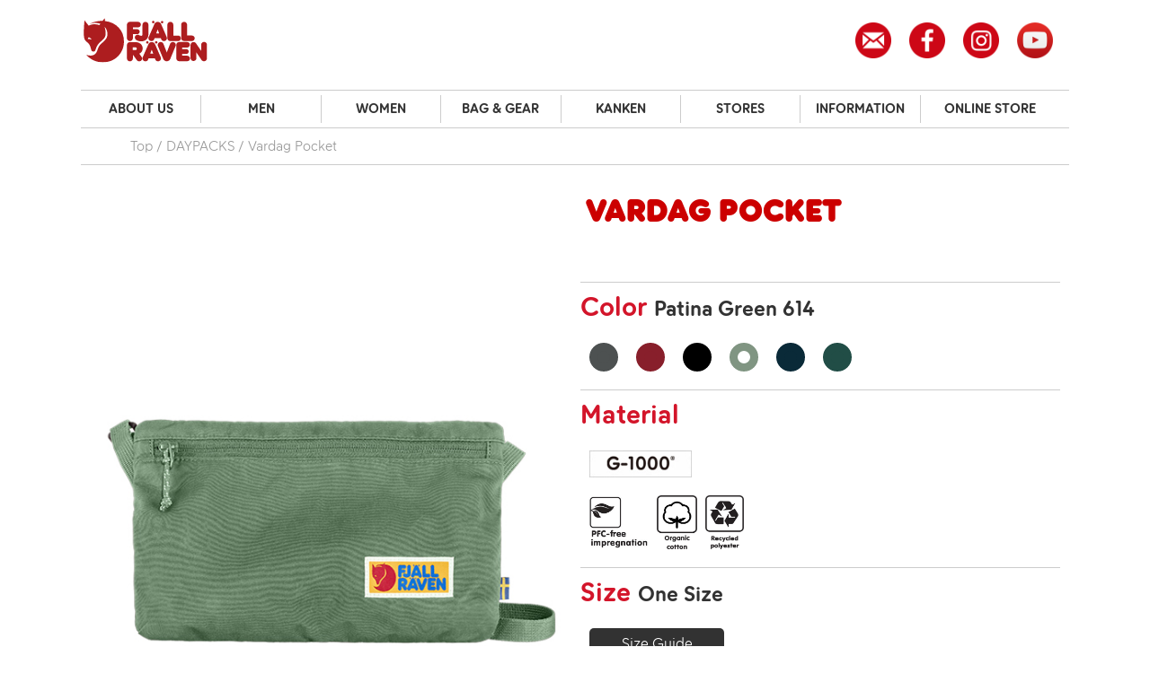

--- FILE ---
content_type: text/html; charset=UTF-8
request_url: https://www.fjallraven.jp/fjallraven3/itemdetail/27248/272480614/25/fjallraven_Vardag_Pocket
body_size: 6696
content:
<!doctype html>
<html lang="ja">
<head>
<meta charset="UTF-8">
<meta name="viewport" content="width=device-width, initial-scale=1, minimum-scale=1">

<link href="/fjallraven3/resources/favicon/favicon.ico" type="image/x-icon" rel="icon"/><link href="/fjallraven3/resources/favicon/favicon.ico" type="image/x-icon" rel="shortcut icon"/>
<link href="/fjallraven3/resources/favicon/favicon124.png" rel="apple-touch-icon" sizes="124x124"/>

<!-- Google Tag Manager -->
<script>(function(w,d,s,l,i){w[l]=w[l]||[];w[l].push({'gtm.start':
new Date().getTime(),event:'gtm.js'});var f=d.getElementsByTagName(s)[0],
j=d.createElement(s),dl=l!='dataLayer'?'&l='+l:'';j.async=true;j.src=
'//www.googletagmanager.com/gtm.js?id='+i+dl;f.parentNode.insertBefore(j,f);
})(window,document,'script','dataLayer','GTM-TTD8NBG');</script>
<!-- End Google Tag Manager -->

<!-- Facebook Pixel Code -->
<script>
  !function(f,b,e,v,n,t,s)
  {if(f.fbq)return;n=f.fbq=function(){n.callMethod?
  n.callMethod.apply(n,arguments):n.queue.push(arguments)};
  if(!f._fbq)f._fbq=n;n.push=n;n.loaded=!0;n.version='2.0';
  n.queue=[];t=b.createElement(e);t.async=!0;
  t.src=v;s=b.getElementsByTagName(e)[0];
  s.parentNode.insertBefore(t,s)}(window, document,'script',
  'https://connect.facebook.net/en_US/fbevents.js');
  fbq('init', '219751858773562');
  fbq('track', 'PageView');
</script>
<!-- End Facebook Pixel Code -->

<!-- Facebook domain verification tag-->
<meta name="facebook-domain-verification" content="a8jqh92mezjojpgotnh47yun574r75" />
<!-- End Facebook domain verification tag-->

<title>Vardag Pocket | DAYPACKS | フェールラーベン | FJALLRAVEN | 日本公式webサイト</title>
<meta name="description" content="「フェールラーベン」は、1960年に設立されたスウェーデンの国民的アウトドアブランドです。
「機能的であること」、「丈夫で長持ち」、「タイムレスなデザインであること」、「信頼を裏切らないこと」、「使い勝手がよいこと」、「厳しい自然に立ち向かえること」をモットーに、幅広い商品を提供しています。" />

<link rel="stylesheet" href="/fjallraven3/resources/css/base.css"/>
<link rel="stylesheet" href="/fjallraven3/resources/css/base.diff.css"/>
<link rel="stylesheet" href="/fjallraven3/resources/css/itemdetail.css"/>
<link rel="stylesheet" href="/fjallraven3/resources/css/itemdetail.diff.css"/>
<link rel="stylesheet" href="/fjallraven3/resources/css/itemdetail.color.css"/>
<link rel="stylesheet" href="/fjallraven3/resources/css/itemdetail.color.diff.css"/>


<script src="/fjallraven3/resources/js/jquery.min.js"></script>
<script src="/fjallraven3/resources/js/jquery.flexslider.min.js"></script>
<script src="/fjallraven3/resources/js/base.js"></script>
<script src="/fjallraven3/resources/js/itemdetail.js"></script>


<!--[if lt IE 9]>
<script src="/fjallraven3/resources/js/html5shiv.min.js"></script>
<script src="/fjallraven3/resources/js/IE9.js"></script>
<![endif]-->

</head>
<body id="PageTop" class="sub itemdetail">

<!-- Google Tag Manager -->
<noscript><iframe src="//www.googletagmanager.com/ns.html?id=GTM-TTD8NBG"
height="0" width="0" style="display:none;visibility:hidden"></iframe></noscript>
<!-- End Google Tag Manager -->

<!-- Facebook Pixel Code -->
<noscript><img height="1" width="1" style="display:none"
  src="https://www.facebook.com/tr?id=219751858773562&ev=PageView&noscript=1"
/></noscript>
<!-- End Facebook Pixel Code -->

<header class="header inner">
    <h1><a href="/"><img src="/fjallraven3/resources/images/base/logo.svg" alt="フェールラーベン | FJALLRAVEN | 日本公式webサイト" class="logo"/></a></h1>

    <nav>
        <ul class="otherNavi">
            <li class="search">
                <form>
                    <fieldset>
                        <dl>
                            <dt>
                                <input type="text" value="">
                            </dt>
                            <dd>
                                <input type="submit" value="検索">
                            </dd>
                        </dl>
                    </fieldset>
                </form>
            </li>
            <li class="mypage btn dFont"><a href="#">MY PAGE</a></li>
            <li class="cart btn"><a href="#">カート</a><b>0</b></li>
            <li class="sns">
                <ul>
                    <li class="mail"><a href="https://www.makeshop.jp/ssl/popup_mailmagazine.html?db=frvby3nity&_ga=2.74707280.333337547.1685322424-498268001.1506495658&_gl=1*r5984*_gcl_au*ODkwODQ0MzY0LjE2ODQ3MTc1NTc." target="_blank"><img src="/fjallraven3/resources/images/base/icon-mail.png" alt="Mail Magazine"/></a></li>
                    <li class="fb"><a href="https://www.facebook.com/FjallravenAPAC" target="_blank"><img src="/fjallraven3/resources/images/base/icon-fb.png" alt="Facebook"/></a></li>
                    <li class="inst"><a href="https://www.instagram.com/fjallraven_japan" target="_blank"><img src="/fjallraven3/resources/images/base/icon-insta.png" alt="Instagram"/></a></li>
                    <li class="yt"><a href="https://www.youtube.com/channel/UCPCX4qlEZlsO9nTnR0XT62g" target="_blank"><img src="/fjallraven3/resources/images/base/icon-yt.png" alt="YouTube"/></a></li>
                </ul>
            </li>
        </ul>

        <ul class="menuPc hiddenSp">
            <li><a href="#">ABOUT US</a>
                <div class="submenu">
                    <ul>
                        <li><a href="#">フェールラーベンについて</a>
                            <ul>
                                <li><a href="/fjallraven3/about/brand-story">ブランドストーリー</a></li>
                                <li><a href="/fjallraven3/about/history">ヒストリー</a></li>
                                <li><a href="/fjallraven3/about/sustainability">サステナビリティ</a></li>
                                <li><a href="/fjallraven3/about/the-arctic-fox-initiative">アークティックフォックス基金</a></li>
                            </ul>
                        </li>
                        <li><a href="#">ガイド</a>
                            <ul>
                                <li><a href="/fjallraven3/guide/fjallraven-family">フェールラーベンファミリー</a></li>
                                <li><a href="/fjallraven3/guide/material-guides">マテリアル</a></li>
                                <li><a href="/fjallraven3/guide/product-guide/kanken">カンケンについて</a></li>
                                <li><a href="/fjallraven3/guide/size-guide">サイズ</a></li>
                                <li><a href="/fjallraven3/about/sustainability/care-repair">CARE &amp; REPAIR</a></li>
                            </ul>
                        </li>
                        <li><a href="/fjallraven3/faq">FAQ</a>                        </li>
                        <li><a href="#">アドベンチャー</a>
                            <ul>
                                <li><a href="/fjallraven3/adventure/fjallraven-classic">フェールラーベンクラシック</a></li>
                                <li><a href="/fjallraven3/adventure/fjallraven-polar">フェールラーベンポラー</a></li>
                                <li><a href="/fjallraven3/adventure/fjallraven-trekking-japan">フェールラーベントレッキングジャパン</a></li>
                            </ul>
                        </li>

                        <li><a href="/fjallraven3/ambassador">アンバサダー</a>                        </li>
                    </ul>
                </div>
            </li>

            <li><a href="#">MEN</a>

                <div class="submenu">
                    <ul>
	                    <li>
                            <ul>
                                <li><a href="/fjallraven3/categorylist/1/3001/1003/8">ジャケット</a></li>
                                <li><a href="/fjallraven3/categorylist/1/3001/1014/8">フリース &amp; セーター</a></li>
                                <li><a href="/fjallraven3/categorylist/1/3001/1004/8">シャツ &amp; Tシャツ</a></li>
                                <li><a href="/fjallraven3/categorylist/1/3001/1005/8">パンツ</a></li>
                            </ul>
	                    </li>
                    </ul>
                </div>
            </li>

            <li><a href="#">WOMEN</a>

                <div class="submenu">
                    <ul>
	                    <li>
                            <ul>
                                <li><a href="/fjallraven3/categorylist/1/3001/1003/9">ジャケット</a></li>
                                <li><a href="/fjallraven3/categorylist/1/3001/1014/9">フリース &amp; セーター</a></li>
                                <li><a href="/fjallraven3/categorylist/1/3001/1004/9">シャツ &amp; Tシャツ</a></li>
                                <li><a href="/fjallraven3/categorylist/1/3001/1005/9">パンツ</a></li>
                            </ul>
	                    </li>
                    </ul>
                </div>
            </li>



            <li><a href="#">BAG & GEAR</a>
                <div class="submenu">
                    <ul>
                        <li>
                            <ul>
                                <li><a href="/fjallraven3/categorylist/1/3001/1002">バックパック</a></li>
                            </ul>
                        </li>
                        <li>
                            <ul>
                                <li><a href="/fjallraven3/categorylist/1/3001/1006">デイパック</a></li>
                            </ul>
                        </li>
                        <li>
                            <ul>
                                <li><a href="/fjallraven3/categorylist/1/3001/1007">アクセサリー</a></li>
                            </ul>
                        </li>
                        <li>
                            <ul>
                                <li><a href="/fjallraven3/categorylist/1/3001/1008">ヘッドギア</a></li>
                            </ul>
                        </li>
                        <li>
                            <ul>
                                <li><a href="/fjallraven3/categorylist/1/3001/1010">ベルト</a></li>
                            </ul>
                        </li>
                        <li>
                            <ul>
                                <li><a href="/fjallraven3/categorylist/1/3001/1013">テント &amp; スリーピングバッグ</a></li>
                            </ul>
                        </li>
                    </ul>
                </div>
            </li>

            <li><a href="#">KANKEN</a>
                <div class="submenu">
                    <ul>
                        <li>
                            <ul>
                                <li><a href="/fjallraven3/categorylist/1/3001/1001">カンケン</a></li>
                            </ul>
                        </li>
                        <li>
                            <ul>
                                <li><a href="/fjallraven3/categorylist/1/3001/1012">カンケンアクセサリー</a></li>
                            </ul>
                        </li>
                    </ul>
                </div>
            </li>

            <li><a href="#">STORES</a>
                <div class="submenu">
                    <ul>
                        <li>
                            <ul>
                                <li class="storessub"><a href="/fjallraven3/store/list">STORE LIST</a></li>
                            </ul>
                        </li>
                        <li>
                            <ul>
                                <li class="storessub"><a href="/fjallraven3/store/service">STORE SERVICE</a></li>
                            </ul>
                        </li>
                    </ul>
                </div>
            </li>

            <li><a href="/blogs/">INFORMATION</a></li>

            <li><a href="https://www.fjallravenby3nity.jp/" target="_blank">ONLINE STORE</a></li>
        </ul>

        <ul class="menuSp hiddenPc">
            <li><a href="#">ABOUT US</a>
                <ul>
                    <li><a href="#">フェールラーベンについて</a>
                        <ul class="sub-menu">
                            <li><a href="/fjallraven3/about/brand-story">ブランドストーリー</a></li>
                            <li><a href="/fjallraven3/about/history">ヒストリー</a></li>
                            <li><a href="/fjallraven3/about/sustainability">サステナビリティ</a></li>
                            <li><a href="/fjallraven3/about/the-arctic-fox-initiative">アークティックフォックス基金</a></li>
                        </ul>
                    </li>
                    <li><a href="#">ガイド</a>
                        <ul class="sub-menu">
                            <li><a href="/fjallraven3/guide/fjallraven-family">フェールラーベンファミリー</a></li>
                            <li><a href="/fjallraven3/guide/material-guides">マテリアル</a></li>
                            <li><a href="/fjallraven3/guide/product-guide/kanken">カンケンについて</a></li>
                            <li><a href="/fjallraven3/guide/size-guide">サイズ</a></li>
                            <li><a href="/fjallraven3/about/sustainability/care-repair">CARE &amp; REPAIR</a></li>
                        </ul>
                    </li>
                    <li><a href="/fjallraven3/faq">FAQ</a>                    </li>
                    <li><a href="#">アドベンチャー</a>
                        <ul class="sub-menu">
                            <li><a href="/fjallraven3/adventure/fjallraven-classic">フェールラーベンクラシック</a></li>
                            <li><a href="/fjallraven3/adventure/fjallraven-polar">フェールラーベンポラー</a></li>
                            <li><a href="/fjallraven3/adventure/fjallraven-trekking-japan">フェールラーベントレッキングジャパン</a></li>
                        </ul>
                    </li>

                    <li><a href="/fjallraven3/ambassador">アンバサダー</a>                    </li>
                </ul>
            </li>

            <li class="direct"><a href="#">MEN</a>
                        <ul class="sub-menu">
                            <li><a href="/fjallraven3/categorylist/1/3001/1003/8">ジャケット</a></li>
                            <li><a href="/fjallraven3/categorylist/1/3001/1014/8">フリース &amp; セーター</a></li>
                            <li><a href="/fjallraven3/categorylist/1/3001/1004/8">シャツ &amp; T シャツ</a></li>
                            <li><a href="/fjallraven3/categorylist/1/3001/1005/8">パンツ</a></li>
                        </ul>
            </li>
            <li class="direct"><a href="#">WOMEN</a>
                        <ul class="sub-menu">
	                        <li><a href="/fjallraven3/categorylist/1/3001/1003/9">ジャケット</a></li>
                            <li><a href="/fjallraven3/categorylist/1/3001/1014/9">フリース &amp; セーター</a></li>
                            <li><a href="/fjallraven3/categorylist/1/3001/1004/9">シャツ &amp; T シャツ</a></li>
                            <li><a href="/fjallraven3/categorylist/1/3001/1005/9">パンツ</a></li>
                        </ul>
            </li>


            <li class="direct"><a href="#">BAG & GEAR</a>
                <ul class="sub-menu">
                    <li><a href="/fjallraven3/categorylist/1/3001/1002">バックパック</a></li>
                    <li><a href="/fjallraven3/categorylist/1/3001/1006">デイパック</a></li>
                    <li><a href="/fjallraven3/categorylist/1/3001/1007">アクセサリー</a></li>

                    <li><a href="/fjallraven3/categorylist/1/3001/1008">ヘッドギア</a></li>
                    <li><a href="/fjallraven3/categorylist/1/3001/1010">ベルト</a></li>
                    <li><a href="/fjallraven3/categorylist/1/3001/1013">テント &amp; スリーピングバッグ</a></li>
                </ul>
            </li>

            <li class="direct"><a href="#">KANKEN</a>
                <ul class="sub-menu">
                    <li><a href="/fjallraven3/categorylist/1/3001/1001">カンケン</a></li>
                    <li><a href="/fjallraven3/categorylist/1/3001/1012">カンケンアクセサリー</a></li>
                </ul>
            </li>

            <li class="direct"><a href="#">STORES</a>
                <ul class="sub-menu">
                    <li><a href="/fjallraven3/store/list">STORE LIST</a></li>
                    <li><a href="/fjallraven3/store/service">STORE SERVICE</a></li>
                </ul>
            </li>

            <li><a href="/blogs/">INFORMATION</a></li>

            <li><a href="https://www.fjallravenby3nity.jp/" target="_blank">ONLINE STORE</a></li>

            <li class="direct"><a href="#">SNS</a>
                <ul class="sub-menu sns">
                    <li><a href="https://www.makeshop.jp/ssl/popup_mailmagazine.html?db=frvby3nity&_ga=2.74707280.333337547.1685322424-498268001.1506495658&_gl=1*r5984*_gcl_au*ODkwODQ0MzY0LjE2ODQ3MTc1NTc." target="_blank">メルマガ登録</a></li>
                    <li><a href="https://www.facebook.com/FjallravenAPAC" target="_blank">Facebook</a></li>
                    <li><a href="https://www.instagram.com/fjallraven_japan" target="_blank">Instagram</a></li>
                    <li><a href="https://www.youtube.com/channel/UCPCX4qlEZlsO9nTnR0XT62g" target="_blank">Youtube</a></li>
                </ul>
            </li>

            <li><a href="/fjallraven3/contacts">お問い合わせ</a></li>


        </ul>

    </nav>
</header>

<div class="inner">

    <!-- ↓  topicspath  ↓ -->
    <nav class="topicspath hiddenSp">
        <ol>
            <li><a href="/">Top</a></li>
            <li><a href="/fjallraven3/categorylist/1/3001/1006">DAYPACKS</a></li>
            <li>Vardag Pocket</li>
        </ol>
    </nav>
    <!-- ↑  topicspath  ↑ -->

    <!-- ↓  content  ↓ -->
    <article class="content">

        <!-- ↓  itemdetailHead  ↓ -->
        <header class="itemdetailHead">
            <h2 class="dFont">Vardag Pocket</h2>
        </header>
        <!-- ↑  itemdetailHead  ↑ -->

        <!-- ↓  itemdetailCont  ↓ -->
        <section class="itemdetailCont">
            <figure>
                <b class="detailImg"><img src="/fjallraven3/img/item1/YS/YS-272480614-.jpg" alt="Vardag Pocket"/></b>
            </figure>

            <dl class="datailList">
            <script src="/fjallraven3/resources/js/jquery.fjallraven-color-scroll.js"></script>            <script>
            jQuery(function ($) {
                $('dd.colorListDd').color_scroll();
            });
            </script>
            <dt class="dFont color">
                Color <span>Patina Green 614</span>
            </dt>
            <dd class="colorListDd">
                <button class="color-move move-left disabled">←</button>
                <button class="color-move move-right">→</button>
                <div class="colorListWrap">
                    <ul class="colorList">
                                                                <li class="c0050"><a href="/fjallraven3/itemdetail/27248/272480050/3001/1006/Vardag_Pocket" title="Basalt">Basalt</a></li>
                                                                                <li class="c0326"><a href="/fjallraven3/itemdetail/27248/272480326/3001/1006/Vardag_Pocket" title="Ox Red">Ox Red</a></li>
                                                                                <li class="c0550"><a href="/fjallraven3/itemdetail/27248/272480550/3001/1006/Vardag_Pocket" title="Black">Black</a></li>
                                                                                <li class="c0614"><a href="/fjallraven3/itemdetail/27248/272480614/3001/1006/Vardag_Pocket" class="current" title="Patina Green">Patina Green</a></li>
                                                                                <li class="c0638"><a href="/fjallraven3/itemdetail/27248/272480638/3001/1006/Vardag_Pocket" title="Storm">Storm</a></li>
                                                                                <li class="c0667"><a href="/fjallraven3/itemdetail/27248/272480667/3001/1006/Vardag_Pocket" title="Arctic Green">Arctic Green</a></li>
                                                            </ul>
                </div>
            </dd>


                <dt class="dFont material">Material</dt>
                <dd>
                    <ul class="MaterialList MaterialList-block">
                        <li><a href="/fjallraven3/guide/material-guides/g1000"><img src="/fjallraven3/resources/images/itemdetail/G-1000.jpg" alt="G-1000"/></a></li>                    </ul>
                    <ul class="MaterialList">
                        <li><a href="/fjallraven3/guide/material-guides/pfc-free-impregnation"><img src="/fjallraven3/resources/images/itemdetail/PFC-free_impregnation.jpg" alt="fluorocarbon-free impregnation"/></a></li>                        <li><a href="/fjallraven3/guide/material-guides/organic-cotton"><img src="/fjallraven3/resources/images/itemdetail/Organic_cotton.jpg" alt="organic cotton"/></a></li>                        <li><a href="/fjallraven3/guide/material-guides/recycled-polyester"><img src="/fjallraven3/resources/images/itemdetail/Recycled_polyester.jpg" alt="recycled polyester"/></a></li>                    </ul>
                </dd>

                <dt class="dFont size">
                    Size
<span>One Size</span>                </dt>
                <dd>
                </dd>
                <dd class="sizeGuide"><a href="/fjallraven3/guide/size-guide">Size Guide</a></dd>

                <dd class="price"><b>￥4,950</b> (税込）</dd>
                <dd class="byother btn"><a href="https://www.fjallravenby3nity.jp/shopdetail/000000000804/" target="_blank">ONLINE STOREで買う</a></dd>

                <dd class="itemDescription">
                    <p>できる限りシンプルでありながら、外出する時に必要なアイテムを収納できる非常に実用的なスモールバッグです。 ファスナー付きのメインコンパートメントには、スマートフォン、地図、キーなどを収納でき、背面にもファスナー付きのセキュリティポケットがあります。 耐久性の高いG-1000 HeavyDuty Eco Sで作られており、旅行や日常の外出で小さな必需品を運ぶのに最適です。<br><br>•調節可能なショルダーストラップ付きのスリムで実用的なクロスボディバッグ。<br>•旅行や日常の外出で小さな必需品を運ぶのに最適。<br>•リサイクルポリエステルとオーガニックコットンでできたG-1000 HeavyDuty Eco Sを使用。<br>•内側にキークリップ付きのジップ式メインコンパートメント。<br>•背面にジップ式セキュリティポケット有り。</p>

                    <dl class="specData">
                        <dt>商品番号</dt>
                        <dd>27248</dd>
                        <dt>素材</dt>
                        <dd>G1000 Heavy Duty S: ポリエステル65%(リサイクル), 綿35%(オーガニック)<br>ナイロン100% 210D(リサイクル）</dd>
                        <dt>サイズ</dt>
                        <dd>高さ：16cm x 幅：25cm x 奥行：3cm</dd>
                        <dt>容量</dt>
                        <dd>1.5L</dd>
                        <dt>重量</dt>
                        <dd>90g</dd>
                    </dl>
                </dd>

                <dt>関連動画</dt>
                <dd class="itemMovie"><div class="iframe-youtube-embed"><iframe src="https://www.youtube.com/embed/OzMDCYWlTjE" frameborder="0" allowfullscreen></iframe></dd>
            </dl>
        </section>
        <!-- ↑  itemdetailCont  ↑ -->

    </article>
    <!-- ↑  content  ↑ -->


</div>

<style>
    .colorList .c0050 a,
    .colorList span.c0050  {
        border-color: #4d5151;
        background: #4d5151;
    }
    .colorList .c0326 a,
    .colorList span.c0326  {
        border-color: #881f2b;
        background: #881f2b;
    }
    .colorList .c0550 a,
    .colorList span.c0550  {
        border-color: #000000;
        background: #000000;
    }
    .colorList .c0614 a,
    .colorList span.c0614  {
        border-color: #809582;
        background: #809582;
    }
    .colorList .c0638 a,
    .colorList span.c0638  {
        border-color: #0a2a38;
        background: #0a2a38;
    }
    .colorList .c0667 a,
    .colorList span.c0667  {
        border-color: #214d46;
        background: #214d46;
    }
</style>

<footer class="footer">

    <p class="pagetop inner"><a href="#PageTop" class="pagescroll">Page Top</a></p>

    <div class="footerCont">

        <nav class="menu inner">
            <ul>
                <li>
                    <h2>ブランド情報</h2>
                    <ul>
                        <li><a href="/fjallraven3/about/brand-story">ブランドストーリー</a></li>
                        <li><a href="/fjallraven3/about/history">ヒストリー</a></li>
                        <li><a href="/fjallraven3/about/sustainability">サステナビリティ</a></li>
                        <li><a href="/fjallraven3/about/the-arctic-fox-initiative">アークティックフォックス基金</a></li>
                        <li>&nbsp;</li>
                        <li><a href="/fjallraven3/adventure/fjallraven-classic">フェールラーベンクラシック</a></li>
                        <li><a href="/fjallraven3/adventure/fjallraven-polar">フェールラーベンポラー</a></li>
                        <li><a href="/fjallraven3/adventure/fjallraven-trekking-japan">フェールラーベントレッキングジャパン</a></li>
                        <li>&nbsp;</li>
                        <li><a href="/fjallraven3/ambassador">アンバサダー</a>                    </ul>
                </li>
                <li>
                    <h2>商品情報</h2>
                    <ul>
                        <li><a href="/fjallraven3/guide/fjallraven-family">フェールラーベンファミリー</a></li>
                        <li><a href="/fjallraven3/guide/material-guides">マテリアル</a></li>
                        <li><a href="/fjallraven3/guide/product-guide/kanken">カンケンについて</a></li>
                        <li><a href="/fjallraven3/guide/size-guide">サイズ</a></li>
                        <li><a href="/fjallraven3/about/sustainability/care-repair">CARE &amp; REPAIR</a></li>
                        <li><a href="/fjallraven3/faq">FAQ</a></li>
                    </ul>
                </li>
                <li>
                    <h2>お知らせ</h2>
                    <ul>
                        <li><a href="/news/">ニュース</a></li>
                        <li><a href="/blogs/news/">FEATURES</a></li>
                        <li><a href="/blogs/event/">EVENT / FIELD</a></li>
                        <li><a href="/blogs/products/">PICK UP</a></li>
                        <li><a href="/blogs/press-release/">PRESS RELEASE</a></li>
                        <li><a href="/blogs/field/">掲載情報</a></li>
                    </ul>
                    <h2>STORES</h2>
                    <ul>
                        <li><a href="/fjallraven3/store/list">STORE LIST</a></li>
                        <li><a href="/fjallraven3/store/service">STORE SERVICE</a></li>
                        <li>&nbsp;</li>
                        <li><a href="https://www.fjallravenby3nity.jp/" target="_blank" rel="noopener noreferrer">ONLINE STORE</a></li>
                    </ul>
                </li>
                <li>
                    <h2>FOLLOW FJALLRAVEN</h2>
                    <ul>
                        <li class="mail"><a href="https://www.makeshop.jp/ssl/popup_mailmagazine.html?db=frvby3nity&_ga=2.74707280.333337547.1685322424-498268001.1506495658&_gl=1*r5984*_gcl_au*ODkwODQ0MzY0LjE2ODQ3MTc1NTc." target="_blank">Mail Magazine</a></li>
                        <li class="fb"><a href="https://www.facebook.com/FjallravenAPAC" target="_blank">facebook</a></li>
                        <li class="inst"><a href="https://www.instagram.com/fjallraven_japan" target="_blank">instagram</a></li>
                        <li class="yt"><a href="https://www.youtube.com/channel/UCPCX4qlEZlsO9nTnR0XT62g" target="_blank">youtube</a></li>
                    </ul>
                    <h2>WEBサイトについて</h2>
                    <ul>
                        <li><a href="/fjallraven3/contacts">お問い合わせ</a></li>
                        <li><a href="https://www.ys-international.co.jp/privacy/" target="_blank" rel="noopener noreferrer">プライバシーポリシー</a></li>
                        <li>&nbsp;</li>
                        <li><a href="/news/2024/08/16/7967/">悪質サイト・模倣品（ニセモノ）にご注意ください【注意喚起】</a></li>
                    </ul>
                </li>
            </ul>
        </nav>

        <h2 class="logo"><img src="/fjallraven3/resources/images/base/logo_w.svg" alt="フェールラーベン | FJALLRAVEN | 日本公式webサイト"/></h2>

        <p class="copy"><a href="https://www.ys-international.co.jp/" style="color: white;">Copyright &copy; 2013 - <script> year(); </script> YS International Co.,Ltd. All Rights Reserved.</a></p>

    </div>
</footer>

</body>
</html>


--- FILE ---
content_type: text/css
request_url: https://www.fjallraven.jp/fjallraven3/resources/css/base.css
body_size: 3526
content:
@charset "utf-8";
/*!
 * base CSS
 * ---------------------------------------------
 * 共通レイアウトに関わるCSS
 */

/* reset
--------------------------------------------- */

article,aside,details,figcaption,figure,footer,header,menu,nav,section {
	display:block;
}
article,aside,details,figcaption,figure,footer,header,menu,nav,section,
* {
	margin: 0;
	padding: 0;
}
fieldset,img {
	border: 0;
}
* {
	font-size:100%;
	max-height: 999999px;
}
body {
	font: 100%/1 "Hiragino Kaku Gothic Pro","ヒラギノ角ゴ Pro W3","メイリオ","Meiryo","ＭＳ Ｐゴシック","Osaka",Arial,sans-serif;
}
ol,ul,li {
	list-style: none;
}
img {
	display: block;
	max-width: 100%;
	height: auto;
}
html {
	-webkit-text-size-adjust: 100%;
}
input[type="button"],input[type="submit"] {
	-webkit-appearance: none;
}
input[type="text"],input[type="submit"] {
	border: none;
	background: none;
	border-radius: 0;
	box-shadow: none;
}
.tel a {
	cursor: inherit;
}
.hiddenPc,
.brkSp {
	display: none;
}
.brkPc {
	display: block;
}

/*===================================
	font link
=====================================*/

/*
@font-face {
 font-family: 'VAGRounded';
	src: url('../fonts/vagrounded.eot');
	src: url('../fonts/vagrounded.eot?#iefix') format('embedded-opentype'),
	     url('../fonts/vagrounded.woff') format('woff'),
	     url('../fonts/vagrounded.ttf') format('truetype'),
	     url('../fonts/vagrounded.svg') format('svg');
}
*/
/*
.dFont,
.pagetop {
	font-family: 'VAGRounded';
}
*/
body,
a,a:visited {
	color: #000;
}
.dFont {
	color: #cc0000;
}
body {
	font-size: 14px;
}
h1,h2,h3,h4,h5,h6 {
	font-weight: normal;
}
a {
	text-decoration: none;
}
a:hover,
a.underine {
	text-decoration: underline;
}
a.underine:hover {
	text-decoration: none;
}

/*===================================
	layout
=====================================*/

.inner {
	width: 1100px;
	margin-left: auto;
	margin-right: auto;
}

/*===================================
	element
=====================================*/
/*  background
---------------------------------*/

body {
	background-color: #fff;
}
.footer .footerCont {
	background: #c7b491;
}

/*  sprite
---------------------------------*/

.pagetop a:after,
.otherNavi .search input[type="submit"],
.otherNavi .cart a:before {
	background-image: url(../images/base/sprite.png);
	background-repeat: no-repeat;
}

/*  opacity
---------------------------------*/

a:hover img,
.pagetop a:hover,
input[type="submit"]:hover,
.btn a:hover,
.otherNavi .cart:hover b,
.menuPc a:hover {
	opacity: .7;
	text-decoration: none;
}
a:hover img.logo {
	opacity: 1;
}

/*  :before :after
---------------------------------*/

.pagetop a:after,
.otherNavi .cart a:before {
	content: "";
}
.pagetop a:after {
	display: inline-block;
	margin-top: -2px;
	vertical-align: middle;
}
.otherNavi .cart a:before {
	display: block;
}
.otherNavi .cart a:before {
	position: absolute;
}

/*  btn
---------------------------------*/

.btn {
	text-align: center;
	font-weight: bold;
}
.btn.dFont {
	font-weight: normal;
}
.btn a {
	display: inline-block;
	border-radius: 5px;
}

/*===================================
	header
=====================================*/

.header {
	position: relative;
	z-index: 2000;
	height: 102px;
	padding-top: 17px;
}
.header h1 a {
	display: block;
	width: 144px;
}

/*  otherNavi
---------------------------------*/

.otherNavi {
	position: absolute;
	top: 18px;
	right: 10px;
	letter-spacing: -.40em;
}
.otherNavi li {
	position: relative;
	display: inline-block;
	vertical-align: middle;
	letter-spacing: normal;
}
.otherNavi .search {
	position: relative;
}
.otherNavi .search input[type="text"] {
	width: 264px;
	height: 39px;
	padding: 0 45px 0 10px;
	border: solid 1px #d4172c;
	line-height: 39px;
}
.otherNavi .search input[type="submit"] {
	position: absolute;
	top: 8px;
	right: 18px;
	width: 22px;
	height: 23px;
	background-position: -100px 0;
	text-indent: -9999em;
	cursor: pointer;
}
.otherNavi .mypage {
	margin: 0 17px 0 21px;
	font-size: 18px;
}
.otherNavi .cart {
	font-size: 14px;
}
.otherNavi .cart a:before {
	top: 8px;
	left: 40px;
	width: 20px;
	height: 21px;
	background-position: -200px 0;
}
.otherNavi .cart b {
	display: block;
	position: absolute;
	top: 7px;
	right: 38px;
	width: 21px;
	height: 21px;
	line-height: 22px;
	border-radius: 50%;
	background: #d6263a;
	color: #fff;
	text-align: center;
}
.otherNavi .btn a {
	width: 188px;
	height: 35px;
	line-height: 35px;
	background: #ebebeb;
}
.otherNavi .btn a,.otherNavi .btn a:visited {
	color: #d30d24;
}

/*  menu
---------------------------------*/

.menuPc {
	position: relative;
	height: 31px;
	margin-top: 10px;
	padding: 4px 0 5px;
	/*letter-spacing: -.40em;*/
	border-top: solid 1px #ccc;
	border-bottom: solid 1px #ccc;
}
.menuPc > li {
	position: relative;
	float: left;
	border-left: solid 1px #ccc;
}
.menuPc > li:nth-of-type(1) {
	border: none;
}
.menuPc > li > a {
	display: block;
	height: 31px;
	line-height: 31px;
	font-size: 15px;
	text-align: center;
	font-weight: bold;
}
.menuPc > li.current > a {
	color: #d00017;
}
/*
// del - 2017-10-12
.menuPc > li:nth-of-type(1) > a {
	width: 259px;
}
.menuPc > li:nth-of-type(2) > a {
	width: 199px;
}
.menuPc > li:nth-of-type(3) > a {
	width: 224px;
}
.menuPc > li:nth-of-type(4) > a {
	width: 209px;
}
.menuPc > li:nth-of-type(5) > a {
	width: 203px;
}
*/
.menuPc > li > a,.menuPc > li > a:visited {
	color: #333;
}
.menuPc > li > a:hover,
.menuPc > li.current > a {
	color: #d1091d;
}
.menuPc > li.current > a {
	cursor: default;
}
.menuPc > li:hover .submenu {
	top: 35px;
	visibility: visible;
	opacity: 1;
}
.submenu {
	opacity: 0;
	top: 50%;
	visibility: hidden;
	transition: .5s;
	position: absolute;
	z-index: 2000;
	width: 815px;
	padding: 25px 47px 0px 54px;
	background: rgba(255,255,255,.9);
}
/*
// del - 2017-10-12
.menuPc > li:nth-of-type(1) .submenu {
	left: 0;
}
.menuPc > li:nth-of-type(2) .submenu {
	left: -150px;
}
.menuPc > li:nth-of-type(3) .submenu {
	left: -320px;
}
.menuPc > li:nth-of-type(4) .submenu {
	left: -540px;
}
.menuPc > li:nth-of-type(5) .submenu {
	left: -730px;
}
*/
.submenu > ul {
	float: left;
	letter-spacing: -.40em;
	width: 540px;
	border-right: solid 1px #d1061f;
}
.submenu > ul > li {
	display: inline-block;
	vertical-align: top;
	letter-spacing: normal;
	width: 170px;
	margin: 0 10px 16px 0;
	font-size: 15px;
	line-height: 2.5;
	font-weight: bold;
}
.submenu > ul > li li {
	margin-bottom: 1.3em;
	line-height: 1.2;
}
.submenu dl {
	float: right;
	width: 232px;
	margin-left: -1px;
	padding-left: 42px;
	border-left: solid 1px #d1061f;
	color: #111;
	font-size: 12px;
	line-height: 1.6;
	font-weight: normal;
}
.submenu dl figure {
	margin-bottom: 10px;
}
.submenu dt {
	margin-bottom: 5px;
	font-weight: bold;
}
.submenu li a,.submenu li a:visited {
	color: #d1091d;
}
.submenu li li a,.submenu li li a:visited {
	color: #7b7b7b;
}

/*===================================
	footer
=====================================*/

.footer {
	color: #fff;
}

.footer .footerCont {
	overflow: hidden;
}

.footer .menu {
    margin-top: 45px;
}
.footer .menu > ul {
    font-size: 0;
}
.footer .menu > ul > li {
    display: inline-block;
    padding-right: 1rem;
    width: 25%;
    box-sizing: border-box;
    font-size: 14px;
    font-weight: bold;
    vertical-align: top;
}
.footer .menu h2 {
    margin-bottom: .5rem;
    font-size: 18px;
    font-weight: bolder;
}
.footer .menu > ul > li li {
    line-height: 1.8;
}
.footer .menu > ul > li li a,
.footer .menu > ul > li li a:visited {
    color: #594f3c;
}
.footer .menu > ul > li ul + h2 {
    margin-top: 1.85rem;
}

.pagetop {
	margin-bottom: 11px;
	font-size: 16.5px;
	text-align: right;
}
.pagetop a:after {
	width: 26px;
	height: 17px;
	margin-left: 11px;
	background-position: 0 0;
}
.pagetop a,
.pagetop a:visited {
	color: #cc0000;
}

.footer .logo {
	padding: 45px 0 30px;
}
.footer .logo img {
	width: 124px;
	margin: auto;
}
.copy {
	padding-bottom: 48px;
	font-size: 12px;
	text-align: center;
}

/************************************************************************************
smaller than 768px
*************************************************************************************/
@media screen and (max-width: 768px) {

	.hiddenPc,
	.brkSp {
		display: block;
	}
	.hiddenSp,
	.brkPc {
		display: none;
	}

	/*===================================
		font
	=====================================*/

	body {
		font-size: 24px;
	}

	/*===================================
		layout
	=====================================*/

	.inner {
		width: auto;
		padding-left: 18px;
		padding-right: 18px;
	}
	.hid {
		overflow: hidden;
	}
	body.hid {
		position: fixed;
		top: 0;
	}

	/*===================================
		element
	=====================================*/



	/*  sprite
	---------------------------------*/

	.otherNavi .mypage a:before,
	.otherNavi .cart a:before,
	.menuBtn,
	.footer .sns a,
	.menuSp ul ul a:before {
		background-image: url(../images/base/sprite.png);
		background-repeat: no-repeat;
		background-size: 500px 250px;
	}

	/*  opacity
	---------------------------------*/

	.menuBtn:hover,
	.menuSp li a:hover {
		opacity: .7;
		text-decoration: none;
	}

	/*  :before :after
	---------------------------------*/

	.otherNavi .mypage a:before,
	.menuSp ul ul a:before {
		content: "";
	}
	.menuSp ul ul a:before {
		display: inline-block;
		margin-top: -2px;
		vertical-align: middle;
	}
	.otherNavi .mypage a:before {
		display: block;
	}
	.otherNavi .mypage a:before {
		position: absolute;
	}

	/*  btn
	---------------------------------*/



	/*===================================
		header
	=====================================*/

	.header {
		height: 54px;
		padding-top: 12px;
	}
	.header h1 a {
		width: 91.5px;
		margin-left: -1.5px;
	}

	/*  otherNavi
	---------------------------------*/

	.otherNavi {
		top: 11.5px;
		right: 74px;
	}
	.otherNavi a {
		text-indent: -9999em;
	}
	.otherNavi .search {
		display: none;
	}
	.otherNavi .mypage {
		margin: 0 14.5px 0 0;
	}
	.otherNavi .mypage a:before {
		top: 7px;
		left: 10.5px;
		width: 15.5px;
		height: 20.5px;
		background-position: -150px 0;
	}
	.otherNavi .cart a:before {
		top: 7px;
		left: 6px;
		width: 22px;
		height: 21.5px;
		background-position: -200px 0;
	}
	.otherNavi .cart b {
		top: -7px;
		left: -12px;
		width: 19px;
		height: 19px;
		line-height: 19px;
		font-size: 13x;
	}
	.otherNavi .btn a {
		width: 35px;
		height: 32px;
	}

	/*  menu
	---------------------------------*/

	.menuBtn,
	.menuWrap {
		position: absolute;
	}
	.menuBtn {
		top: 12.5px;
		right: 18px;
		width: 38px;
		height: 30.5px;
		background-position: -250px 0;
		cursor: pointer;
	}
	.menuWrap {
		position: fixed;
		overflow-y: auto;
		top: 54px;
		left: 0;
		width: 100%;
		height: 90%;
		padding-bottom: 10%;
		background: #fff;
		z-index: 2000;
	}
	.menuSp {
		height: 100%;
		min-height: 100%;
		font-size: 17.7px;
	}
	.menuSp a {
		display: block;
		height: 38px;
		line-height: 38px;
	}
	.menuSp > li > a {
		border-bottom: dotted 1px #eda8a8;
	}
	.menuSp > li > a {
		padding: 0 19px;
	}
	.menuSp > li > a,.menuSp > li > a:visited,
	.menuSp li li.current a{
		color: #d61e33;
	}
	.menuSp li li a {
		color: #333;
	}
	.menuSp > li > ul > li {
		border-bottom: dotted 1px #eda8a8;
	}
	.menuSp > li > ul > li > a {
		padding: 0 19px;
		background: #efeded;
		border-bottom: dotted 1px #eda8a8;
	}
	.menuSp ul ul {
		margin-left: 47px;
	}
	.menuSp ul ul a {
		padding-left: 4px;
		border-bottom: dotted 1px #ccc;
	}
	.menuSp ul ul li:nth-last-of-type(1) a {
		border: none;
	}
	.menuSp ul ul a:before {
		width: 8px;
		height: 11.5px;
		margin-right: 6.5px;
		background-position: -400px -50px;
	}
	.menuSp ul ul .current a:before {
		background-position: -450px -50px;
	}

	/*===================================
		footer
	=====================================*/

    .footer .menu > ul > li {
        display: list-item;
        margin-bottom: 2rem;
        padding-right: 0;
        width: auto;
    }
    .footer .menu h2 {
        margin-bottom: .75rem;
    }

	.footer .logo {
		padding: 13.5px 0 8.5px;
		border-top: solid 1px #f0ebe2;
	}
	.footer .logo img {
		width: 37.5px;
	}
	.copy {
		padding-bottom: 14px;
		font-size: 4.5px;
	}

}


--- FILE ---
content_type: text/css
request_url: https://www.fjallraven.jp/fjallraven3/resources/css/base.diff.css
body_size: 1385
content:
@import"https://fonts.googleapis.com/earlyaccess/roundedmplus1c.css";.gf-roundedmplus1c{font-family:"Rounded Mplus 1c"}@font-face{font-family:"ArcticFox";font-style:normal;font-weight:400;src:url("../fonts/ArcticFox-Regular.woff2") format("woff2"),url("../fonts/ArcticFox-Regular.woff") format("woff"),url("../fonts/ArcticFox-Regular.ttf") format("truetype");font-display:fallback}@font-face{font-family:"ArcticFox";font-style:italic;font-weight:400;src:url("../fonts/ArcticFox-Italic.woff2") format("woff2"),url("../fonts/ArcticFox-Italic.woff") format("woff"),url("../fonts/ArcticFox-Italic.ttf") format("truetype");font-display:fallback}@font-face{font-family:"ArcticFox";font-style:normal;font-weight:700;src:url("../fonts/ArcticFox-Bold.woff2") format("woff2"),url("../fonts/ArcticFox-Bold.woff") format("woff"),url("../fonts/ArcticFox-Bold.ttf") format("truetype");font-display:fallback}@font-face{font-family:"ArcticFox";font-style:normal;font-weight:900;src:url("../fonts/ArcticFox-Headline.woff2") format("woff2"),url("../fonts/ArcticFox-Headline.woff") format("woff"),url("../fonts/ArcticFox-Headline.ttf") format("truetype");font-display:fallback}.fontArcticFox{font-family:"ArcticFox"}body{font:100%/1 "ArcticFox","Hiragino Kaku Gothic Pro","ヒラギノ角ゴ Pro W3","メイリオ","Meiryo","ＭＳ Ｐゴシック","Osaka",Arial,sans-serif}video{display:block;max-width:100%;height:auto}.dFont,.pagetop{font-weight:bold}.header{padding-top:0;height:auto}.header h1{padding:20px 0}@media screen and (max-width: 768px){.header h1{padding:20px 0;height:auto}.header h1 a{margin-top:0}}.otherNavi{top:25px}.otherNavi .search,.otherNavi .mypage,.otherNavi .cart{display:none}.otherNavi .sns li{margin:0 .5rem;width:40px;height:40px}@media screen and (max-width: 768px){.otherNavi .sns{display:none}}.menuPc{padding:0;height:auto}.menuPc>li{border:none;width:12.125%}.menuPc>li:first-of-type>a{border-left:none}.menuPc>li:last-of-type{width:calc(14.2857142857% - 1px)}.menuPc>li:hover .submenu{top:100%}.menuPc>li>a{margin:5px 0;border-left:solid 1px #ccc}.menuPc>li .submenu{top:100%;width:180px;padding:2rem 2rem 0;border:solid 1px #ccc;transition:none}.menuPc>li .submenu>ul{float:none;width:auto;max-width:180px;border-right:none;margin:0}.menuPc>li .submenu>ul li{text-align:left}.menuPc>li .submenu>ul>li{font-size:14px;line-height:1.5}.menuPc>li .submenu>ul>li>a{display:inline-block;margin-bottom:1rem}.menuPc>li .submenu>ul>li li{margin-bottom:10px;font-size:12px}.menuPc>li .submenu .storessub{font-size:14px}.menuPc::after{display:block;content:"";clear:both}.menuSp{overflow:scroll}.menuSp>li>a:not([href="#"]){position:relative}.menuSp>li>a:not([href="#"])::after{content:"";display:inline-block;position:absolute;top:calc(50% - 4px);right:20px;width:8px;height:11.5px;vertical-align:middle;background-image:url("../images/base/sprite.png");background-position:-400px -50px;background-repeat:no-repeat;background-size:500px 250px;transition:transform .3s}.menuSp>li>ul>li>a{position:relative}.menuSp>li>ul>li>a::after{content:"";display:inline-block;position:absolute;top:calc(50% - 4px);right:20px;width:8px;height:11.5px;vertical-align:middle;background-image:url("../images/base/sprite.png");background-position:-400px -50px;background-repeat:no-repeat;background-size:500px 250px;transition:transform .3s}.menuSp>li>ul>li>a::after{transform:rotate(90deg)}.menuSp>li>ul>li>a.active::after{transform:rotate(-90deg)}.menuSp>li>ul>li>a:not([href="#"])::after{transform:rotate(0deg)}.menuSp>li.direct>a{position:relative}.menuSp>li.direct>a::after{content:"";display:inline-block;position:absolute;top:calc(50% - 4px);right:20px;width:8px;height:11.5px;vertical-align:middle;background-image:url("../images/base/sprite.png");background-position:-400px -50px;background-repeat:no-repeat;background-size:500px 250px;transition:transform .3s}.menuSp>li.direct>a::after{transform:rotate(90deg)}.menuSp>li.direct>a.active::after{transform:rotate(-90deg)}.menuSp>li.direct>a:not([href="#"])::after{transform:rotate(0deg)}.menuSp>li.direct>ul>li{border-bottom:none}.menuSp>li.direct>ul>li a{padding-left:4px;background:rgba(0,0,0,0);border-bottom:dotted 1px #ccc}.menuSp>li.direct>ul>li a::before{content:"";display:inline-block;margin-top:-2px;margin-right:6.5px;width:8px;height:11.5px;background-image:url(../images/base/sprite.png);background-repeat:no-repeat;background-size:500px 250px;background-position:-400px -50px}.menuSp>li.direct>ul>li a::after{display:none}.menuSp>li:last-child{margin-bottom:7.5rem}.menuSp ul.sub-menu{display:none;overflow:hidden;margin-left:2rem}.menuSp li.contact{padding-bottom:130px}@media screen and (max-width: 768px){.menuBtn{top:20px}}@media screen and (max-width: 768px){.menuWrap{overflow:hidden;top:72px;height:calc(100vh - 72px);border-top:1px solid #ddd}}@media screen and (max-width: 768px){.footer .logo img{width:150px;margin-top:20px;margin-bottom:20px}.footer .copy{font-size:12px}}.contactCont{padding-bottom:150px}

--- FILE ---
content_type: text/css
request_url: https://www.fjallraven.jp/fjallraven3/resources/css/itemdetail.css
body_size: 2327
content:
@charset "utf-8";
/*
 * itemdetail CSS
 * ---------------------------------------------
 *
 *
 */

@import 'flexslider.css';
@import 'elements.css';

/*===================================

=====================================*/



/*===================================
	element
=====================================*/
/*  sprite
---------------------------------*/

.byBtn a:before,
.byother a:after {
	background-image: url(../images/base/sprite.png);
	background-repeat: no-repeat;
}

/*  opacity
---------------------------------*/

/*{
	opacity: .7;
	text-decoration: none;
}*/

/*  :before :after
---------------------------------*/

.byBtn a:before,
.byother a:after,
.specData:before {
	content: "";
}
.byBtn a:before,
.byother a:after {
	display: inline-block;
	margin-top: -2px;
	vertical-align: middle;
}
.specData:before {
	display: block;
}
.specData:before {
	position: absolute;
}

/*===================================
	itemdetail
=====================================*/

.itemdetail .content {
	overflow: hidden;
	margin: 30px auto 44px;
	padding-bottom: 60px;
	border-bottom: solid 1px #ccc;
}
.content .dfont,
.datailList > dt {
	color: #d3152a;
}

/*  itemdetailHead
---------------------------------*/

.itemdetailHead {
	float: right;
	width: 538px;
	margin-bottom: 45px;
}
.itemdetailHead h2 {
	font-size: 58.6px;
	line-height: 1.2;
}

/*  itemdetailCont
---------------------------------*/

.itemdetailCont figure {
	float: left;
	width: 556px;
}
.detailImg {
	display: block;
	margin-bottom: 65px;
}
.imgList {
	letter-spacing: -.40em;
}
.imgList li {
	display: inline-block;
	vertical-align: top;
	letter-spacing: normal;
}
figure .imgList li {
	width: 60px;
	margin: 0 7px 15px;
	text-align: center;
}

/*  datailList
---------------------------------*/

.datailList {
	clear: right;
	margin: 100px 10px 0 556px;
}
.datailList > dt,
.datailList > dd {
	padding-left: 10px;
}
.datailList > dt {
	font-size: 22.6px;
}
.datailList > dt.dFont {
	margin-bottom: 25px;
	padding-top: 12px;
	border-top: solid 1px #ccc;
	font-size: 24px;
}
.MaterialList li {
	display: inline-block;
	vertical-align: middle;
	margin: 0 5px 20px 0;
}
.MaterialList li img {
	width: auto;
	height: 20px;
}
.colorList li {
	margin: 0 20px 20px 0;
}
.colorList li a {
	display: block;
	width: 14px;
	height: 14px;
	border-radius: 50%;
	border: solid 9px;
	text-indent: -9999em;
}
.colorList li.twin a {
	position: relative;
	width: 32px;
	height: 32px;
	border: none;
	background: none;
}
.colorList li.twin a span {
	display: block;
	position: absolute;
	top: 0;
	width: 16px;
	height: 32px;
	border: none;
}
.colorList li.twin a span.l {
	left: 0;
	border-radius: 16px 0 0 16px;
}
.colorList li.twin a span.r {
	right: 0;
	border-radius: 0 16px 16px 0;
}
.colorList li.twin a.current:after {
	content: "";
	display: block;
	position: absolute;
	top: 50%;
	left: 50%;
	width: 16px;
	height: 16px;
	margin: -8px 0 0 -8px;
	border-radius: 50%;
	background: #fff;
}
.colorList li.twin a:after {
	display: none;
}
.colorList li a.current {
	background: none !important;
}
.datailList form {
	margin-bottom: 50px;
}
.selectGroup {
	position: relative;
    display: inline-block;
    overflow: hidden;
    box-sizing: border-box;
    padding: 0;
    vertical-align: middle;
    border: 1px solid #ccc;
    background-color: #fff;
    background-repeat: no-repeat;
}
.selectGroup select {
	position: relative;
	z-index: 1;
	height: 33px;
    line-height: 33px;
	width: 298px;
	text-indent: 15px;
    border: none;
    border-radius: 3px;
    background-color: transparent;
    background-image: none;
    box-shadow: none;
    -webkit-appearance: none;
    -moz-appearance: none;
    appearance: none;
	cursor: pointer;
	color: #afa9a9;
}
.selectGroup:after {
	content: "▼";
	display: block;
	position: absolute;
	top: 0;
	right: 0;
	width: 36px;
	height: 33px;
	color: #545455;
	font-size: 11px;
	text-align: center;
	line-height: 33px;
}
.datailList .price {
	margin-bottom: 17px;
	font-size: 24px;
}
.datailList .price b {
	font-size: 42px;
	font-weight: normal;
}
.byBtn {
	margin-bottom: 12px;
	text-align: left;
}
.byBtn a {
	width: 299px;
	height: 52px;
	line-height: 52px;
	border-radius: 5px;
	background: #d3152a;
	font-size: 24px;
	text-align: center;
}
.datailList .btn a,.datailList .btn a:visited {
	color: #fff;
}
.byBtn a:before {
	width: 21px;
	height: 21px;
	margin-right: 11px;
	background-position: -500px -100px;
}
.byother {
	margin-bottom: 30px;
	text-align: left;
}
.byother a {
	width: 299px;
	height: 52px;
	line-height: 52px;
	border-radius: 5px;
	background: #323232;
	font-size: 17px;
	text-align: center;
	text-indent: 1em;
}
.byother a:after {
	width: 22px;
	height: 22px;
	margin-left: 9px;
	background-position: -700px -100px;
}
.itemDescription {
	margin-top: 25px;
	line-height: 1.6;
}
.itemDescription p,
.itemDescription ul {
	margin-bottom: 2em;
}
.specData {
	position: relative;
	overflow: hidden;
	background: #f3f2f2;
	padding-top: 1em;
}
.specData:before {
	top: 2px;
	left: 128px;
	width: 3px;
	height: 9999em;
	background: #fff;
}
.specData dt {
	position: relative;
	width: 100px;
	padding-left: 25px;
}
.specData dd {
	margin: -1.6em 0 1em;
	padding: 0 10px 1em 152px;
	border-bottom: solid 3px #fff;
}
.specData dd:nth-last-of-type(1) {
	margin-bottom: 0;
}
@media screen and (max-width: 768px) {


}
/************************************************************************************
smaller than 768px
*************************************************************************************/
@media screen and (max-width: 768px) {

	/*===================================
		element
	=====================================*/
	/*  sprite
	---------------------------------*/

	.byBtn a:before,
	.byother a:after {
		background-image: url(../images/base/sprite.png);
		background-repeat: no-repeat;
		background-size: 500px 250px;
	}


	/*===================================
		itemdetail
	=====================================*/

	.itemdetail .content {
		margin: 7px auto 7.5px;
		padding-bottom: 5.5px;
	}
	.itemdetailHead,
	.itemdetailCont figure {
		float: none;
		width: auto;
	}

	/*  itemdetailHead
	---------------------------------*/

	.itemdetailHead {
		margin-bottom: 22.5px;
	}
	.itemdetailHead h2 {
		font-size: 26px;
	}

	/*  itemdetailCont
	---------------------------------*/

	.itemdetailCont figure {
		margin: 0;
	}
	.detailImg {
		margin-bottom: 29px;
	}

	/*  datailList
	---------------------------------*/

	.datailList {
		margin: 0;
	}
	.datailList > dt,
	.datailList > dd {
		padding-left: 5px;
	}
	.datailList > dt {
		font-size: 12.5px;
	}
	.datailList > dt.dFont {
		margin-bottom: 12.5px;
		padding-top: 10px;
		font-size: 12.5px;
	}
	.MaterialList li {
		display: inline-block;
		vertical-align: middle;
		margin: 0 2.5px 10px 0;
	}
	.colorList li {
		margin: 0 10px 10px 0;
	}
	.colorList li a {
		width: 8px;
		height: 8px;
		border-width: 5px;
	}
	.colorList li.twin a {
		width: 18px;
		height: 18px;
	}
	.colorList li.twin a span {
		width: 9px;
		height: 18px;
	}
	.colorList li.twin a span.l {
		border-radius: 9px 0 0 9px;
	}
	.colorList li.twin a span.r {
		border-radius: 0 9px 9px 0;
	}
	.colorList li.twin a.current:after {
		width: 8px;
		height: 8px;
		margin: -4px 0 0 -4px;
	}
	.datailList form {
		margin-bottom: 25px;
	}
	.selectGroup {
		width: 156.5px;
		height: 16.5px;
	}
	.selectGroup select {
		position: absolute;
		top: 0;
		left: 0;
		height: 16.5px;
		line-height: 16.5px;
		width: 156.5px;
		text-indent: 7.5px;
		border-radius: 1.5px;
		font-size: 10px;
	}
	.selectGroup:after {
		width: 18px;
		height: 16px;
		font-size: 7px;
		line-height: 16.5px;
	}
	.datailList .price {
		margin: 0 0 10px 10px;
		font-size: 12.5px;
	}
	.datailList .price b {
		font-size: 22px;
	}
	.byBtn {
		margin-bottom: 7px;
	}
	.byBtn a {
		width: 157px;
		height: 22.5px;
		line-height: 23px;
		border-radius: 2.5px;
		font-size: 12.5px;
	}
	.byBtn a:before {
		width: 15px;
		height: 15px;
		margin-right: 4px;
		background-position: -300px -50px;
	}
	.byother {
		margin-bottom: 18px;
	}
	.byother a {
		width: 157px;
		height: 22.5px;
		line-height: 23px;
		border-radius: 2.5px;
		font-size: 9px;
		text-indent: 2em;
	}
	.byother a:after {
		width: 11px;
		height: 11px;
		margin-left: 5px;
		background-position: -350px -50px;
	}
	.itemDescription {
		margin-top: 12.5px;
		font-size: 7.7px;
	}
	.specData {
		padding-top: 1em;
	}
	.specData:before {
		top: 0;
		left: 69px;
		width: 1.5px;
	}
	.specData dt {
		width: 69px;
		padding-left: 0;
		text-align: center;
	}
	.specData dd {
		padding: 0 5px 1em 87px;
		border-bottom-width: 1.5px;
	}



}


--- FILE ---
content_type: text/css
request_url: https://www.fjallraven.jp/fjallraven3/resources/css/itemdetail.diff.css
body_size: 860
content:
@media screen and (max-width: 768px){.itemdetailHead h2{font-size:38px}}.MaterialList.MaterialList-block li{display:block}.MaterialList.MaterialList-block li img{height:30px}.MaterialList li img{height:60px}.colorList{letter-spacing:-.40em}.colorList li{display:inline-block;vertical-align:top;letter-spacing:normal}.colorList li.twin a.current:after{width:14px;height:14px;margin:-7px 0 0 -7px}@media screen and (max-width: 768px){.colorList li{margin:0 20px 20px 0}.colorList li a{width:22px;height:22px;border-width:12px}.colorList li.twin a{width:46px;height:46px}.colorList li.twin a span{width:23px;height:46px}.colorList li.twin a span.l{border-radius:46px 0 0 46px}.colorList li.twin a span.r{border-radius:0 46px 46px 0}.colorList li.twin a.current:after{width:22px;height:22px;margin:-11px 0 0 -11px}}.byother a{background:#cc0000}@media screen and (max-width: 768px){.byother a{width:100%;height:auto;font-size:20px;line-height:2em;text-indent:0}}.itemDescription{margin-bottom:30px}@media screen and (max-width: 768px){.itemDescription{font-size:14px}.itemDescription p,.itemDescription ul{font-size:14px}}.itemMovie{margin-top:25px}.iframe-youtube-embed{position:relative;padding-bottom:56.25%;padding-top:25px;height:0}.iframe-youtube-embed iframe{position:absolute;top:0;left:0;width:100%;height:100%}.datailList dt.material,.datailList dt.color,.datailList dt.size,.datailList dd.price b,.datailList dt.description{font-size:30px}.datailList dt.description{font-weight:bold}.datailList .color span,.datailList .size span{font-size:0.8em;color:#333333}.datailList .color span+span:before,.datailList .size span+span:before{content:'・'}.datailList .sizeGuide a{display:inline-block;width:150px;height:35px;line-height:35px;color:#fff;font-size:17px;text-align:center;background:#323232;border-radius:5px}.datailList .sizeGuide a:hover{opacity:.7;text-decoration:none}.datailList>dd.sizeGuide{margin-bottom:25px;font-size:20px}@media screen and (max-width: 768px){.datailList dt.material,.datailList dt.color,.datailList dt.size,.datailList dt.description{font-size:26px}}@media screen and (max-width: 768px){.relatedItems .flex-direction-nav a{margin:0}.relatedItems .flex-direction-nav a.flex-prev:before,.relatedItems .flex-direction-nav a.flex-next:before{content:' ';height:100rem}}.itemdetailHead h2{font-size:35.2px;font-family:ArcticFox-Headline}.itemdetailHead{margin-bottom:27px}@font-face{font-family:'ArcticFox-Headline';font-style:normal;font-weight:400;src:url("../fonts/ArcticFox-Headline.woff2") format("woff2"),url("../fonts/ArcticFox-Headline.woff") format("woff"),url("../fonts/ArcticFox-Headline.ttf") format("truetype");font-display:fallback}@media screen and (max-width: 768px){.itemdetailHead h2{font-size:22.8px}.itemdetailHead{margin-bottom:13.5px}}


--- FILE ---
content_type: text/css
request_url: https://www.fjallraven.jp/fjallraven3/resources/css/itemdetail.color.css
body_size: 1109
content:
.colorList a,.colorList span{border-color:#000;background:#000}.colorList .c0018 a,.colorList span.c0018{border-color:#373934;background:#373934}.colorList .c0020 a,.colorList span.c0020{border-color:#999296;background:#999296}.colorList .c0021 a,.colorList span.c0021{border-color:#868b81;background:#868b81}.colorList .c0025 a,.colorList span.c0025{border-color:#404745;background:#404745}.colorList .c0030 a,.colorList span.c0030{border-color:#282d2b;background:#282d2b}.colorList .c0031 a,.colorList span.c0031{border-color:#353237;background:#353237}.colorList .c0032 a,.colorList span.c0032{border-color:#333731;background:#333731}.colorList .c0041 a,.colorList span.c0041{border-color:#615e61;background:#615e61}.colorList .c0107 a,.colorList span.c0107{border-color:#f6f5ed;background:#f6f5ed}.colorList .c0113 a,.colorList span.c0113{border-color:#e7e4cd;background:#e7e4cd}.colorList .c0124 a,.colorList span.c0124{border-color:#ede67d;background:#ede67d}.colorList .c0141 a,.colorList span.c0141{border-color:#edc43b;background:#edc43b}.colorList .c0142 a,.colorList span.c0142{border-color:#f0ce00;background:#f0ce00}.colorList .c0160 a,.colorList span.c0160{border-color:#cd9e26;background:#cd9e26}.colorList .c0164 a,.colorList span.c0164{border-color:#d17a5b;background:#d17a5b}.colorList .c0191 a,.colorList span.c0191{border-color:#c6c4af;background:#c6c4af}.colorList .c0192 a,.colorList span.c0192{border-color:#b8b6a1;background:#b8b6a1}.colorList .c0205 a,.colorList span.c0205{border-color:#f18a00;background:#f18a00}.colorList .c0210 a,.colorList span.c0210{border-color:#ec6a23;background:#ec6a23}.colorList .c0212 a,.colorList span.c0212{border-color:#ec6b21;background:#ec6b21}.colorList .c0214 a,.colorList span.c0214{border-color:#e34618;background:#e34618}.colorList .c0215 a,.colorList span.c0215{border-color:#ab541a;background:#ab541a}.colorList .c0217 a,.colorList span.c0217{border-color:#bdae7d;background:#bdae7d}.colorList .c0218 a,.colorList span.c0218{border-color:#a49b72;background:#a49b72}.colorList .c0220 a,.colorList span.c0220{border-color:#958053;background:#958053}.colorList .c0225 a,.colorList span.c0225{border-color:#958053;background:#958053}.colorList .c0230 a,.colorList span.c0230{border-color:#7a502a;background:#7a502a}.colorList .c0235 a,.colorList span.c0235{border-color:#847654;background:#847654}.colorList .c0236 a,.colorList span.c0236{border-color:#888568;background:#888568}.colorList .c0246 a,.colorList span.c0246{border-color:#515039;background:#515039}.colorList .c0249 a,.colorList span.c0249{border-color:#8f401c;background:#8f401c}.colorList .c0284 a,.colorList span.c0284{border-color:#605849;background:#605849}.colorList .c0290 a,.colorList span.c0290{border-color:#362d29;background:#362d29}.colorList .c0293 a,.colorList span.c0293{border-color:#483627;background:#483627}.colorList .c0309 a,.colorList span.c0309{border-color:#e7518f;background:#e7518f}.colorList .c0312 a,.colorList span.c0312{border-color:#df97bf;background:#df97bf}.colorList .c0314 a,.colorList span.c0314{border-color:#d23239;background:#d23239}.colorList .c0319 a,.colorList span.c0319{border-color:#e87687;background:#e87687}.colorList .c0318 a,.colorList span.c0318{border-color:#cc3168;background:#cc3168}.colorList .c0320 a,.colorList span.c0320{border-color:#b41118;background:#b41118}.colorList .c0323 a,.colorList span.c0323{border-color:#f32b38;background:#f32b38}.colorList .c0325 a,.colorList span.c0325{border-color:#881f2b;background:#881f2b}.colorList .c0326 a,.colorList span.c0326{border-color:#881f2b;background:#881f2b}.colorList .c0328 a,.colorList span.c0328{border-color:#3b1b18;background:#3b1b18}.colorList .c0330 a,.colorList span.c0330{border-color:#811624;background:#811624}.colorList .c0356 a,.colorList span.c0356{border-color:#451d22;background:#451d22}.colorList .c0372 a,.colorList span.c0372{border-color:#823a22;background:#823a22}.colorList .c0420 a,.colorList span.c0420{border-color:#8b1c40;background:#8b1c40}.colorList .c0462 a,.colorList span.c0462{border-color:#dba6cc;background:#dba6cc}.colorList .c0463 a,.colorList span.c0463{border-color:#7d569d;background:#7d569d}.colorList .c0465 a,.colorList span.c0465{border-color:#a8a1cf;background:#a8a1cf}.colorList .c0501 a,.colorList span.c0501{border-color:#a2babf;background:#a2babf}.colorList .c0508 a,.colorList span.c0508{border-color:#4aa8c6;background:#4aa8c6}.colorList .c0512 a,.colorList span.c0512{border-color:#3e96b4;background:#3e96b4}.colorList .c0513 a,.colorList span.c0513{border-color:#aed4cf;background:#aed4cf}.colorList .c0519 a,.colorList span.c0519{border-color:#5f7f98;background:#5f7f98}.colorList .c0525 a,.colorList span.c0525{border-color:#0079c0;background:#0079c0}.colorList .c0520 a,.colorList span.c0520{border-color:#004c69;background:#004c69}.colorList .c0539 a,.colorList span.c0539{border-color:#025b80;background:#025b80}.colorList .c0540 a,.colorList span.c0540{border-color:#2668b1;background:#2668b1}.colorList .c0542 a,.colorList span.c0542{border-color:#002d55;background:#002d55}.colorList .c0550 a,.colorList span.c0550{border-color:#000;background:#000}.colorList .c0555 a,.colorList span.c0555{border-color:#0d051c;background:#0d051c}.colorList .c0558 a,.colorList span.c0558{border-color:#484c67;background:#484c67}.colorList .c0560 a,.colorList span.c0560{border-color:#00313e;background:#00313e}.colorList .c0580 a,.colorList span.c0580{border-color:#2c0f4b;background:#2c0f4b}.colorList .c0602 a,.colorList span.c0602{border-color:#91983d;background:#91983d}.colorList .c0606 a,.colorList span.c0606{border-color:#d1b400;background:#d1b400}.colorList .c0607 a,.colorList span.c0607{border-color:#959f3e;background:#959f3e}.colorList .c0610 a,.colorList span.c0610{border-color:#526c32;background:#526c32}.colorList .c0615 a,.colorList span.c0615{border-color:#386924;background:#386924}.colorList .c0616 a,.colorList span.c0616{border-color:#245d38;background:#245d38}.colorList .c0619 a,.colorList span.c0619{border-color:#566f54;background:#566f54}.colorList .c0620 a,.colorList span.c0620{border-color:#6d7d59;background:#6d7d59}.colorList .c0630 a,.colorList span.c0630{border-color:#293a1b;background:#293a1b}.colorList .c0633 a,.colorList span.c0633{border-color:#2f2a1c;background:#2f2a1c}.colorList .c0644 a,.colorList span.c0644{border-color:#007e75;background:#007e75}.colorList .c0645 a,.colorList span.c0645{border-color:#006b5c;background:#006b5c}.colorList .c0646 a,.colorList span.c0646{border-color:#00464f;background:#00464f}.colorList .c0647 a,.colorList span.c0647{border-color:#007665;background:#007665}.colorList .c0660 a,.colorList span.c0660{border-color:#4c4d38;background:#4c4d38}.colorList .c0664 a,.colorList span.c0664{border-color:#718b88;background:#718b88}


--- FILE ---
content_type: text/css
request_url: https://www.fjallraven.jp/fjallraven3/resources/css/itemdetail.color.diff.css
body_size: 631
content:
.datailList>dt,.datailList>dd.colorListDd{padding-left:0}.colorListDd{position:relative}.colorListDd.no-scroll .color-move{display:none}.colorListDd.no-scroll .colorListWrap{margin:0;margin-top:-10px}.colorListDd .color-move{position:absolute;top:0;bottom:20px;margin:auto;background:none;background:#fff;outline:none;cursor:pointer;text-indent:-9999px;width:0;height:0;border-style:solid}.colorListDd .color-move:hover{opacity:0.8}.colorListDd .color-move.disabled{opacity:0.2}.colorListDd .color-move.disabled:hover{opacity:0.2}.colorListDd .color-move.move-left{left:0;border-width:30px 10px 30px 0;border-color:transparent rgba(0,0,0,0.5) transparent transparent}.colorListDd .color-move.move-right{right:0;border-width:30px 0 30px 10px;border-color:transparent transparent transparent rgba(0,0,0,0.5)}.colorListDd p.color-name{display:none}.colorListWrap{width:calc(520px - 0px);margin:0 auto;overflow-y:hidden;overflow-x:auto;margin-bottom:25px;margin-top:-10px;padding-bottom:10px}.colorListWrap::-webkit-scrollbar{height:10px;background:rgba(0,0,0,0.05)}.colorListWrap::-webkit-scrollbar-thumb{border-radius:5px;box-shadow:inset 0 0 10px rgba(0,0,0,0.6)}.colorListWrap .colorList{display:flex;flex-wrap:wrap}.colorListWrap .colorList li{margin:10px}@media screen and (max-width: 768px){.colorListWrap{width:calc(100% - 60px)}.colorListWrap::-webkit-scrollbar{height:5px}.colorListWrap::-webkit-scrollbar-thumb{border-radius:5px;box-shadow:inset 0 0 5px rgba(0,0,0,0.6)}.colorListWrap .colorList li{margin:8px}.colorListWrap .colorList li a{width:20px;height:20px}.colorListWrap .colorList li.twin a{width:44px;height:44px}.colorListWrap .colorList li.twin a span{width:22px;height:44px}.colorListDd .color-move{width:15px;font-size:10px}.colorListDd.no-scroll .color-move{display:none}.colorListDd.no-scroll .colorListWrap{margin:10px auto 10px auto;margin-left:-5px;margin-top:0}.colorListDd .color-move{width:10px;bottom:40px}.colorListDd .color-move:hover{opacity:1}.colorListDd .color-move.move-left{border-width:30px 10px 30px 0}.colorListDd .color-move.move-right{border-width:30px 0 30px 10px}.colorListDd p.color-name{display:block;font-size:14px;margin-top:-15px;margin-bottom:10px;padding-left:10px}}


--- FILE ---
content_type: text/css
request_url: https://www.fjallraven.jp/fjallraven3/resources/css/elements.css
body_size: 1798
content:
@charset "utf-8";
/*!
 * parts CSS
 * ---------------------------------------------
 * 下層ページのcss
 *
 */



/*===================================
	layout
=====================================*/

hr {
	border: none;
	background: none;
	border-bottom: dashed 1px #d5192d;
}

/*===================================
	parts
=====================================*/
/*  sprite
---------------------------------*/

.move a:after,
.relatedProducts h3:before {
	background-image: url(../images/base/sprite.png);
	background-repeat: no-repeat;
}

/*  opacity
---------------------------------*/

.move a:hover {
	opacity: .7;
	text-decoration: none;
}
/*{
	opacity: 1;
}*/

/*  :before :after
---------------------------------*/

.move a:after,
.relatedProducts h3:before {
	content: "";
}
.relatedProducts h3:before {
	display: inline-block;
	margin-top: -2px;
	vertical-align: middle;
}
.move a:after {
	display: block;
}
.move a:after {
	position: absolute;
}

/*===================================
	パンくず
=====================================*/

.topicspath {
	padding: 0 55px;
	border-bottom: solid 1px #ccc;
}
.topicspath li {
	display: inline-block;
	height: 40px;
	line-height: 40px;
	font-size: 16px;
}
.topicspath li:after {
	content: "/";
	display: inline-block;
	padding-left: 4px;
	vertical-align: middle;
}
.topicspath li:nth-last-of-type(1):after {
	display: none;
}
.topicspath li,.topicspath li a,.topicspath li a:visited {
	color: #999;
}


/*===================================
	見出し , text
=====================================*/
/*  contentHead
---------------------------------*/

.contentHead h2 {
	padding: 35px 0 45px;
	font-size: 60px;
	text-align: center;
	line-height: 1.2;
}

/*  li
---------------------------------*/

.disc li {
	padding-left: 1em;
	text-indent: -1em;
}
.disc li:before {
	content: "・";
}
.ulatin li {
	list-style: inside upper-latin;
}

/*  btn
---------------------------------*/

.move a {
	position: relative;
	display: block;
	width: 349px;
	height: 69px;
	line-height: 69px;
	margin: auto;
	border: solid 2px #ddd;
/* 	font-family: 'VAGRounded'; */
	font-size: 30px;
	text-align: center;
}
.move a,.move a:visited {
	color: #cd071e;
}
.move a:after {
	top: 26px;
	right: 13px;
	width: 11px;
	height: 17px;
	background-position: -400px -200px;
}

/*===================================
	関連商品
=====================================*/

.relatedItems {
	margin-bottom: 30px;
	padding-bottom: 50px;
	border-bottom: solid 1px #ccc;
}
.relatedItems,.relatedItems a,.relatedItems a:visited {
	color: #d31128;
}
.relatedItems h2 {
	margin-bottom: 45px;
	font-size: 30px;
	text-align: center;
}
.relatedItems .flexslider {
	position: relative;
	overflow: hidden;
	z-index: 1;
	width: 100%;
}
.relatedItems .flexslider a:hover {
	text-decoration: none;
}
.relatedItems .flexslider .slides {
	letter-spacing: -.40em;
	font-size: 24px;
	text-align: center;
	line-height: 1.4;
}
.relatedItems .flexslider .slides > li {
	display: inline-block;
	vertical-align: top;
	letter-spacing: normal;
	/*float: left;*/
	width: 275px !important;
	margin: 0 !important;
}
.relatedItems .flexslider .slides > li img {
	margin-bottom: 25px;
}
.relatedItems .flexslider .flex-control-nav,
.relatedItems .flexslider .flex-direction-nav {
	display: none;
}

/*===================================
	関連商品 2
=====================================*/

.relatedProducts {
	margin-bottom: 50px;
	font-size: 18px;
}
.relatedProducts,.relatedProducts a,.relatedProducts a:visited {
	color: #ce0d23;
}
.relatedProducts h3 {
	margin-bottom: 51px;
	padding-left: 12px;
	height: 39px;
	line-height: 39px;
	border: solid 2px #ddd;
	font-weight: bold;
}
.relatedProducts h3:before {
	width: 17px;
	height: 11px;
	margin-right: 13px;
	background-position: -600px -200px;
}
.relatedProducts ul {
	letter-spacing: -.40em;
}
.relatedProducts ul li {
	display: inline-block;
	vertical-align: top;
	letter-spacing: normal;
	width: 215px;
	margin-bottom: 20px;
	text-align: center;
}
.relatedProducts img {
	margin: 0 auto 26px;
}
.relatedProducts a:hover {
	text-decoration: none;
}

/*===================================
	youtube 2
=====================================*/

.movie {
	position: relative;
	width: 100%;
	padding-top: 56.25%;
}
.movie iframe {
	position: absolute;
	top: 0;
	right: 0;
	width: 100% !important;
	height: 100% !important;
}

/************************************************************************************
smaller than 768px
*************************************************************************************/
@media screen and (max-width: 768px) {

	/*===================================
		element
	=====================================*/
	/*  sprite
	---------------------------------*/

	.relatedItems .flex-direction-nav a {
		background-image: url(../images/base/sprite.png);
		background-repeat: no-repeat;
		background-size: 500px 250px;
	}

	/*===================================
		見出し , text
	=====================================*/
	/*  contentHead
	---------------------------------*/

	.contentHead h2 {
		padding: 13px 0;
		font-size: 48px;
	}

	/*  btn
	---------------------------------*/

	.move a {
		width: 180px;
		height: 34px;
		line-height: 34px;
		font-size: 15.6px;
	}

	.move a:after {
		top: 12px;
		right: 6px;
		width: 7px;
		height: 10px;
		background-position: -500px -200px;
	}

	/*===================================
		関連商品
	=====================================*/

	.relatedItems {
		margin-bottom: 15px;
		padding-bottom: 25px;
	}
	.relatedItems h2 {
		margin-bottom: 24px;
		font-size: 15px;
	}
	.relatedItems .flexslider {
		margin: 0;
		padding-top: 0;
	}
	.relatedItems .flexslider .slides {
		font-size: 12px;
	}
	.relatedItems .flexslider .slides > li {
		width: 178px !important;
		margin: 0;
	}
	.relatedItems .flexslider .slides > li img {
		margin-bottom: 15px;
	}
	.relatedItems .flexslider .flex-direction-nav {
		display: block;
	}
	.relatedItems .flexslider .flex-direction-nav a {
		top: 0;
		left: 50%;
		width: 9px;
		height: 11px;
	}
	.relatedItems .flexslider .flex-direction-nav a.flex-prev {
		margin-left: -14px;
		background-position: 0 -50px;
	}
	.relatedItems .flexslider .flex-direction-nav a.flex-next {
		margin-left: 14px;
		background-position: -50px -50px;
	}

	/*===================================
		関連商品 2
	=====================================*/

	.relatedProducts {
		margin-bottom: 20px;
		font-size: 16px;
	}
	.relatedProducts,.relatedProducts a,.relatedProducts a:visited {
		color: #ce0d23;
	}
	.relatedProducts h3 {
		margin-bottom: 30px;
		padding-left: 10px;
		height: 33px;
		line-height: 33px;
		border-width: 1px;
	}
	.relatedProducts ul li {
		width: 50%;
		margin-bottom: 15px;
	}
	.relatedProducts img {
		width: 90%;
		margin-bottom: 15px;
	}

}


--- FILE ---
content_type: application/javascript
request_url: https://www.fjallraven.jp/fjallraven3/resources/js/jquery.fjallraven-color-scroll.js
body_size: 1710
content:
(function($) {

  const ColorScroll = function ($el, options) {
    this.$el = $el;
    this.$wrap = this.$el.find('.colorListWrap');
    this.$list = this.$el.find('.colorList');
    this.$btn = this.$el.find('.color-move');
    this.options = options;

    this.row_view_num = this.options.row;
    this.timer_id = false;
    this.touch_end = false;

    this.col_width = this.$list.find('li').outerWidth(true);
    this.col_num = this.$list.find('li').length;

    this.$wrap.width(this.options.wrap_default_width);

    this.wrap_width = this.$wrap.width();
    if (this.options.fit_width) {
      this.wrap_width = Math.round(this.wrap_width / this.col_width) * this.col_width;
    }

    this.$wrap.width(this.wrap_width);
    this.col_view_num = Math.round(this.wrap_width / this.col_width);
  };

  ColorScroll.prototype = {
    init: function () {
      const cs = this;

      cs.setSize();
      cs.setControl();

      if (cs.options.set_current && cs.isActive()) {
        cs.setCurrentPos();
      }

      $(window).on({
        'resize': function () {
          cs.reset();
          cs.setSize();
          cs.fixPos();
          cs.setBtnDisables();
        }
      });
    },

    setSize: function () {
      const cs = this;

      if (cs.isActive()) {
        cs.$el.removeClass('no-scroll');

        let temp = (Math.ceil((cs.col_num - (cs.row_view_num * cs.col_view_num)) / cs.row_view_num) * cs.col_width) + cs.wrap_width;
        if (cs.options.fit_width === false) {
          temp = temp  - (cs.wrap_width % cs.col_width);
        }

        if ((cs.wrap_width % cs.col_width) > (cs.col_width / 2)) {
          cs.wrap_width = temp + cs.col_width;
        } else {
          cs.wrap_width = temp;
        }
        cs.$list.width(cs.wrap_width);
      } else {
        if (cs.options.sponly) {
          cs.$wrap.css('width', '100%');
          cs.$list.css('width', '100%');
        }
        cs.$el.addClass('no-scroll');
      }
    },

    setControl: function () {
      const cs = this;

      cs.$btn.on({
        'click': function (e) {
          e.preventDefault();
          clearTimeout(cs.timer_id);

          if (!$(this).hasClass('disabled')) {
            let left = cs.$wrap.scrollLeft();
            let scroll_num = cs.options.scroll_num;

            if (scroll_num >= cs.col_view_num) {
              scroll_num = scroll_num - 1;
            }

            const move = cs.col_width * scroll_num;
            let current = (Math.floor(left / cs.col_width) * cs.col_width) + move;

            if ($(this).hasClass('move-left')) {
              current = (Math.floor(left / cs.col_width) * cs.col_width) - move;
            }
            cs.$wrap.animate({scrollLeft: current}, cs.options.duration);
          }
        }
      });

      cs.$wrap.on({
        'scroll': function () {
          cs.setBtnDisables();

          if (cs.timer_id !== false){
            clearTimeout(cs.timer_id);
            if (cs.touch_end) {
              cs.fixPos();
            }
          }
        },
        'touchstart mousedown': function () {
          cs.touch_end = false;
        },
        'touchend mouseup': function () {
          cs.touch_end = true;
          cs.fixPos();
        }
      });
    },

    setBtnDisables: function () {
      const cs = this;
      const max = cs.$list.width() - cs.$wrap.width();
      const left = cs.$wrap.scrollLeft();

      cs.$btn.removeClass('disabled');
      if (left === 0) {
        cs.$btn.filter('.move-left').addClass('disabled');
      }
      if (left === max) {
        cs.$btn.filter('.move-right').addClass('disabled');
        clearTimeout(cs.timer_id);
      }
    },

    setCurrentPos: function () {
      const cs = this;
      let left_margin = (Math.ceil(cs.col_view_num / 2) - 1) * cs.col_width; // センターに来るように調整
      let $current = cs.$list.find('a.current').eq(0).closest('li');
      let current_pos = $current.position().left - cs.$list.position().left - left_margin;
      cs.$wrap.animate({scrollLeft: current_pos}, 0);
    },

    fixPos: function () {
      const cs = this;
      if (cs.$btn.hasClass('disabled')) {
        return false;
      }
      cs.timer_id = setTimeout(function () {
        const left = cs.$wrap.scrollLeft();
        const move = cs.col_width;

        if (left % cs.col_width) {
          let fix_pos = (Math.floor(left / cs.col_width) * cs.col_width) + move;
          if ((left % cs.col_width) < (cs.col_width / 2)) {
            fix_pos = (Math.floor(left / cs.col_width) * cs.col_width);
          }
          cs.$wrap.animate({scrollLeft: fix_pos}, 50);
        }
      }, cs.options.touch_timeout);
      return true;
    },

    isActive: function () {
      const cs = this;
      let rt = false;
      if (cs.col_num / cs.row_view_num > cs.col_view_num) {
        rt = !($(window).width() > cs.options.breakpoint && cs.options.sponly);
      }
      return rt;
    },

    reset: function () {
      this.$wrap.width(this.options.wrap_default_width);
      this.col_width = this.$list.find('li').outerWidth(true);
      this.col_num = this.$list.find('li').length;
      this.wrap_width = this.$wrap.width();

      if (this.options.fit_width) {
        this.wrap_width = Math.round(this.wrap_width / this.col_width) * this.col_width;
      }

      this.$wrap.width(this.wrap_width);
      this.col_view_num = Math.round(this.wrap_width / this.col_width);
    }
  };

  $.fn.color_scroll = function (options) {
    options = $.extend({}, $.fn.color_scroll.defaults, options);
    $(this).each((i, row) => {
      const color_scroll = new ColorScroll($(row), options);
      color_scroll.init();
    });
    return this;
  }

  $.fn.color_scroll.defaults = {
    set_current: true,
    sponly: true,
    breakpoint: 768,
    row: 3,
    scroll_num: 4,
    duration: 200,
    touch_timeout: 350,
    wrap_default_width: 'calc(100% - 60px)',
    fit_width: true
  };
})(jQuery);


--- FILE ---
content_type: application/javascript
request_url: https://www.fjallraven.jp/fjallraven3/resources/js/itemdetail.js
body_size: 291
content:
//*-- click image -------------------------------*

jQuery(function($){
	$('.itemdetailCont .imgList a').click(function(){
		if($(this).hasClass('current') == false){
			$('.itemdetailCont .imgList a').removeClass('current');
			$(this).addClass('current');
			$('.itemdetailCont .detailImg img').hide().attr('src',$(this).attr('href')).fadeIn();
		};
		return false;
	}).filter(':eq(0)').click();

});


--- FILE ---
content_type: image/svg+xml
request_url: https://www.fjallraven.jp/fjallraven3/resources/images/base/logo.svg
body_size: 1687
content:
<svg xmlns="http://www.w3.org/2000/svg" viewBox="0 0 247.6 86.8" preserveAspectRatio="xMinYMid meet">
  <g class="letters" fill="#ad1d1f">
    <path d="M111.9,69.8c4-1.8,6.5-5.8,6.4-10.2c0-7.9-6.4-12.4-14-12.4H93.9c0,0,0,0-0.1,0c-3.1,0-5.6,2.5-5.6,5.6V79 c0,3.1,2.5,5.7,5.7,5.7c3.1,0,5.7-2.5,5.7-5.7v-7.3l7.4,10.5c1.1,1.6,2.8,2.5,4.7,2.5c1.3,0,2.5-0.4,3.5-1.1c2.4-1.9,2.9-5.4,1-7.8 L111.9,69.8z M107,60.5c-0.2,1.5-1.6,2.5-3.1,2.3h-4.4v-5.4h4.4c0.2,0,0.5,0,0.7,0C106.2,57.6,107.2,59,107,60.5z"></path>
    <path d="M142.2,51.7c-1-2.8-3.6-4.6-6.5-4.6c-2.9-0.1-5.6,1.8-6.5,4.6l-10.7,24.8c-0.4,0.8-0.6,1.7-0.6,2.6 c0.1,3.1,2.6,5.6,5.8,5.6c2.3,0,4.4-1.4,5.2-3.7l0.7-2.1h12.1l0.8,2.2c0.8,2.2,2.9,3.6,5.3,3.6c0.8,0,1.6-0.2,2.3-0.5 c2.8-1.3,4.1-4.6,2.8-7.5L142.2,51.7z M132.9,69.8l2.7-7.9l3,7.9H132.9z"></path>
    <path d="M176.2,47c-2.4-0.1-4.6,1.4-5.4,3.7l-6.3,16.7l-6.4-16.7c-0.8-2.3-3-3.8-5.4-3.7c-4.1,0-6.7,4.2-5,8.3l10,24.6 c0.7,1.9,2.3,3.4,4.2,4.2c3.7,1.4,7.9-0.4,9.3-4.2l10-24.6l-0.1,0.1c0.4-0.8,0.7-1.7,0.7-2.6C181.8,49.6,179.4,47,176.2,47z"></path>
    <path d="M203.6,73.8H194v-3.5h7.8c0,0,0,0,0,0c2.6,0,4.7-2.1,4.7-4.7c0-2.6-2.1-4.7-4.7-4.7H194v-3.1l9.6,0 c2.7-0.2,4.9-2.3,5.1-5.1c0.2-3-2.1-5.5-5.1-5.7h-15.3c0,0,0,0,0,0c-3.1,0-5.6,2.5-5.6,5.6v26.2c0,0,0,0,0,0.1 c0,3.1,2.5,5.6,5.6,5.6h15.3c3,0,5.4-2.4,5.4-5.4C208.9,76.3,206.5,73.8,203.6,73.8z"></path>
    <path d="M93.9,45.2c3.1,0,5.7-2.5,5.7-5.7v-7.8h8.1c2.7,0,4.9-2.2,4.9-4.9c0-2.7-2.2-4.9-4.9-4.9h-8.1v-3.5h9.6 c0.2,0,0.4,0,0.6,0c3-0.2,5.2-2.7,5.1-5.7c-0.2-3-2.7-5.2-5.7-5.1H93.9c0,0,0,0-0.1,0c-3.1,0-5.6,2.5-5.6,5.6v26.2l0,0 C88.2,42.6,90.8,45.2,93.9,45.2z"></path>
    <path d="M111.7,33.7c-0.9-0.6-2-0.9-3.1-0.9c-2.9,0-5.3,2.4-5.3,5.4c0,1.5,0.6,2.9,1.7,3.9c2,2.1,5.5,3.5,10.7,3.5 c8.8,0,13.6-6.1,13.6-13.2V13.3c0,0,0,0,0-0.1c0-3.1-2.5-5.6-5.6-5.6c0,0,0,0,0,0c-3.1,0-5.7,2.5-5.7,5.6v19c0,0.1,0,0.3,0,0.4 c-0.1,1.3-1.2,2.4-2.5,2.3C114.1,34.9,112.8,34.5,111.7,33.7L111.7,33.7z"></path>
    <path d="M135.2,45.2c2.3,0,4.4-1.4,5.2-3.7l0.7-2.1h12l0.8,2.2c0.8,2.2,2.9,3.6,5.3,3.6c0.8,0,1.6-0.2,2.3-0.5 c2.8-1.3,4.1-4.6,2.8-7.5l-10.6-25c-1-2.8-3.6-4.6-6.5-4.6c-2.9-0.1-5.6,1.8-6.5,4.6L130,37h-0.1c-0.4,0.8-0.6,1.8-0.6,2.7 C129.4,42.8,132.1,45.3,135.2,45.2z M147.1,22.4l2.8,7.9l-5.7,0L147.1,22.4z"></path>
    <path d="M171.3,45.2h14.5c0.2,0,0.4,0,0.6,0c3-0.2,5.2-2.7,5.1-5.7c-0.2-3-2.7-5.2-5.7-5.1H177V13.3 c0-3.1-2.5-5.7-5.7-5.7c-3.1,0-5.7,2.5-5.7,5.7v26.2c0,0,0,0,0,0.1C165.7,42.7,168.2,45.2,171.3,45.2z"></path>
    <path d="M192.1,39.5c0,3.1,2.5,5.6,5.6,5.6h14.5c0.2,0,0.4,0,0.6,0c3-0.2,5.2-2.7,5.1-5.7c-0.2-3-2.7-5.2-5.7-5.1h-8.8 V13.3c0-3.1-2.5-5.7-5.7-5.7s-5.7,2.5-5.7,5.7L192.1,39.5L192.1,39.5C192.1,39.5,192.1,39.5,192.1,39.5z"></path>
    <path d="M235.6,46.8c-3.1,0.2-5.5,2.8-5.3,5.9v11.5L220.7,50c-1-1.8-2.9-2.9-5-2.9c0,0,0,0-0.1,0 c-3.1,0-5.6,2.5-5.6,5.6v26.1c0.2,2.9,2.5,5.2,5.3,5.3c3.1,0.2,5.8-2.2,5.9-5.3V67.3l9.6,14.5c1.1,1.7,3,2.8,5,2.8c0,0,0.1,0,0.1,0 c3.1-0.1,5.5-2.6,5.4-5.6V52.8l0.1-0.1c0-0.2,0-0.4,0-0.6C241.4,49,238.7,46.7,235.6,46.8z"></path>
    <path d="M129.6,47.7c0,1.3-1,2.4-2.3,2.4c-1.3,0-2.4-1-2.4-2.3c0-1.3,1-2.4,2.3-2.4c0,0,0.1,0,0.1,0 c1.2,0.1,2.2,1.1,2.2,2.3L129.6,47.7z"></path>
    <path d="M136.2,8.1c0-1.3,1-2.4,2.3-2.4c1.3,0,2.4,1,2.4,2.3c0,1.3-1,2.4-2.3,2.4c0,0,0,0,0,0 c-1.3,0.1-2.5-0.9-2.5-2.3c0,0,0,0,0,0L136.2,8.1z"></path>
    <path d="M144.3,45.3c1.3,0,2.3,1,2.3,2.3c0,1.3-1,2.3-2.3,2.3s-2.3-1-2.3-2.3c0-1.2,1-2.2,2.2-2.3L144.3,45.3z"></path>
    <path d="M153.2,8.2c0-1.3,1-2.3,2.3-2.3c1.3,0,2.3,1,2.3,2.3s-1,2.3-2.3,2.3c0,0,0,0,0,0 C154.3,10.5,153.3,9.5,153.2,8.2z"></path>
  </g>
  <path class="logo" fill="#ad1d1f" d="M46.1,6c-0.1-1.7-0.3-3.6-0.4-5.7l-4.1,5.4h-1.2c-8-0.1-15.8,1.8-22.9,5.5l0.1,0.2c3.2-1.2,6.7-1.8,10.1-1.8 c3.3,0,6.6,0.6,9.7,1.8l-2,2.6c-2.8-1.1-5.8-1.7-8.9-1.7c-4-0.1-8,0.9-11.5,2.9L7,4.6H6.9c-0.8,9.4-1.3,19.9-1.3,25.2 c0,12.2,2.8,14.6,6.2,17.4c2.6,2.1,5.5,4.6,7.4,12.5c1.2,4.8,2,5.9,4.8,5.9c2.4,0,3.5-0.9,4.6-5c2.1-7.8,6.4-11.7,10.3-15.2 c4.5-4,8.6-7.4,8.6-15.1c0-4.5-0.7-8.9-2-13.2c3.5,3.9,5.4,9,5.4,14.3c0,6.1-2.2,10.3-9.5,16.7c-5.5,4.9-7.2,7-9.6,14.4 c-1.7,5.4-4.8,11-13.2,11c-2.7,0-5.4-0.5-7.9-1.5l-0.1,0.2c7.8,9.3,19.5,14.6,31.6,14.4c23.1,0,40.3-17.7,40.3-40.6 C82.6,25,68.1,8.5,46.1,6z M20.5,42c-2.3-0.6-4.7-0.9-7.2-0.9L13.3,41c0.3-1.2,0.8-2.4,1.7-3.3c2.3,0.7,4.3,2.2,5.6,4.1L20.5,42z"></path>
</svg>

--- FILE ---
content_type: application/javascript
request_url: https://www.fjallraven.jp/fjallraven3/resources/js/base.js
body_size: 1141
content:
//*-- android 対応 --------------------------------*

jQuery(function($){
	if(navigator.userAgent.indexOf('Android') > 0){
		$("html").addClass("android");
	}
});

//*-- copy 年号 -----------------------------------*

function year() {
	var data = new Date();
	var now_year = data.getFullYear();
	document.write(now_year);
}

//*-- spヘッダー展開メニュー ------------------------------*

jQuery(function($){
	$('.menuSp').wrap('<div class="menuWrap"></div>');
	$('.menuWrap').before('<div class="menuBtn"></div>');
	$('.menuBtn').next('div').css("display","none");
	$('.menuBtn').click(function(){
    	if( $(this).next('div').css('display') == 'none' ) {
        	$(this).next('div').slideDown();
    		$(this).addClass('open');
    		$('html').addClass('hid');
    		$('body').addClass('hid');
    	} else {
        	$(this).next('div').slideUp();
    		$(this).removeClass('open');
    		$('html').removeClass('hid');
    		$('body').removeClass('hid');
    	}
	});
});

//*-- ページ内スクロール ---------------------------------*

/*
jQuery(function($){
	$('a[href^="#"]').click(function() {
		var targetY = $($(this).attr('href')).offset().top;
		$('html,body').animate({ scrollTop: targetY }, 1000);
		return false;
    });
});
*/

jQuery(function($){
	$('.pagescroll').click(function() {
		var targetY = $($(this).attr('href')).offset().top;
		$('html,body').animate({ scrollTop: targetY }, 1000);
		return false;
	});
});

//*-- slide image -------------------------------*

jQuery(function($){
        var checkWidth = function() {
    	var browserWidth = $(window).width();
    	if(browserWidth <= 768){
    		jQuery(function($){
				$('.relatedItems .flexslider').flexslider({
					animation: "slide",
					animationLoop: true,
					slideshow: true,
					itemWidth: 178,
					itemMargin: 0
				});
    		});
    	} else{
    		jQuery(function($){
				$('.relatedItems .flexslider').flexslider({
					animation: "slide",
					animationLoop: false,
					slideshow: false,
					itemWidth: 275,
					itemMargin: 0
				});
			});
    	}
    };
	checkWidth();
	$(window).resize(checkWidth);
});

//*--  ------------------------------------------*

jQuery(function ($) {
	var $submenu = $('.menuSp').find('.sub-menu');
	$submenu.parent('li').children('a').on({
		'click': function () {
			if ($(this).hasClass('active')) {
				$(this).removeClass('active').parent('li').find('.sub-menu').stop().slideUp(300);
			} else {
				$(this).addClass('active').parent('li').find('.sub-menu').stop().slideDown(300);
			}
			return false;
		}
	});
});

jQuery(function ($) {
    const document_url = new URL(document.location.href);
    let errors = {};

    $('img').on({
        'error': (e) => {
            const url = new URL($(e.target).attr('src'), document_url.href);
            if (typeof errors[url.pathname] === 'undefined' || errors[url.pathname] < 50) {
                setTimeout(() => {
                    const date = new Date();
                    url.searchParams.set('time', date.getTime());
                    $(e.target).attr('src', url.href);
                }, 1000);
                if (typeof errors[url.pathname] === 'undefined') {
                    errors[url.pathname] = 0;
                }
                errors[url.pathname]++;
            }
        }
    })
});



--- FILE ---
content_type: text/plain
request_url: https://www.google-analytics.com/j/collect?v=1&_v=j102&a=397402458&t=pageview&_s=1&dl=https%3A%2F%2Fwww.fjallraven.jp%2Ffjallraven3%2Fitemdetail%2F27248%2F272480614%2F25%2Ffjallraven_Vardag_Pocket&ul=en-us%40posix&dt=Vardag%20Pocket%20%7C%20DAYPACKS%20%7C%20%E3%83%95%E3%82%A7%E3%83%BC%E3%83%AB%E3%83%A9%E3%83%BC%E3%83%99%E3%83%B3%20%7C%20FJALLRAVEN%20%7C%20%E6%97%A5%E6%9C%AC%E5%85%AC%E5%BC%8Fweb%E3%82%B5%E3%82%A4%E3%83%88&sr=1280x720&vp=1280x720&_u=YEBAAEABAAAAACAAI~&jid=1747231976&gjid=1786071083&cid=966408401.1768582449&tid=UA-60396570-1&_gid=50441748.1768582449&_r=1&_slc=1&gtm=45He61e1n81TTD8NBGv9127056695za200zd9127056695&gcd=13l3l3l3l1l1&dma=0&tag_exp=103116026~103200004~104527906~104528501~104684208~104684211~105391252~115616986~115938466~115938469~116744866~117041587&z=1346658840
body_size: -450
content:
2,cG-748ZSK1Y9Y